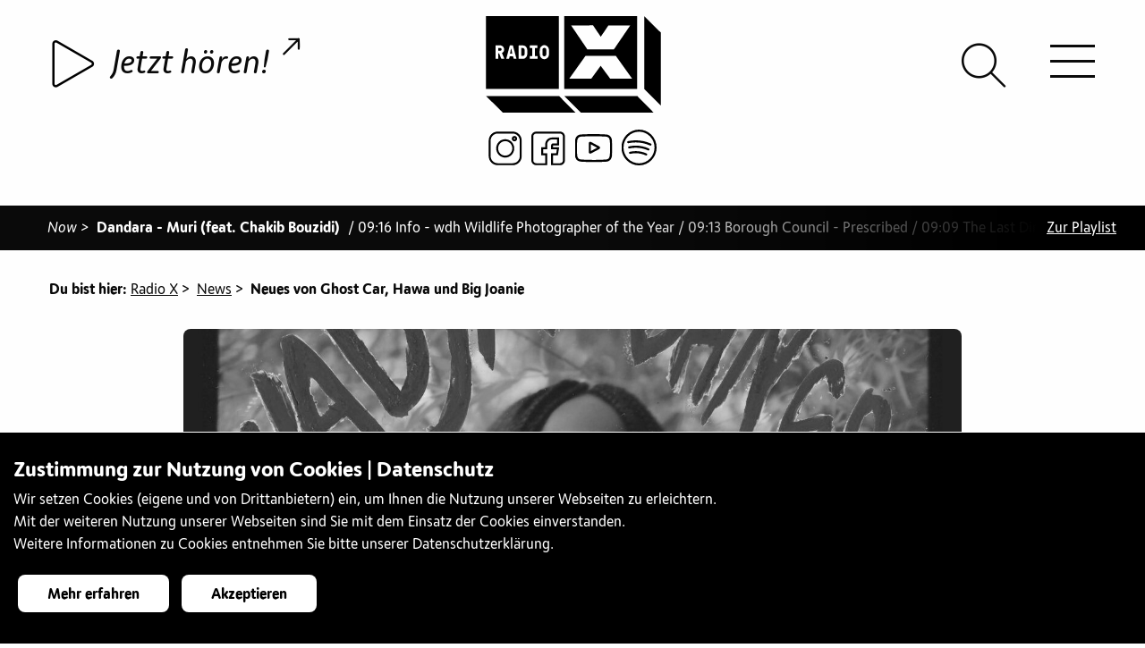

--- FILE ---
content_type: text/html;charset=UTF-8
request_url: https://radiox.ch/news-archiv/ghost-car-hawa-big-joanie.html
body_size: 19089
content:
<!doctype html>
<html class="no-js" lang="de"> 
 <head> 
  <title>Neues von Ghost Car, Hawa und Big Joanie</title> 
  <meta charset="utf-8"> 
  <meta http-equiv="x-ua-compatible" content="ie=edge"> 
  <meta name="viewport" content="width=device-width, initial-scale=1.0"> 
  <meta name="format-detection" content="telephone=no"> 
  <meta name="vuenavigation" content="true"> 
  <meta name="robots" content="index, follow"> 
  <meta property="og:site_name" content="Radio X"> 
  <meta property="og:title" content="Neues von Ghost Car, Hawa und Big Joanie"> 
  <meta name="twitter:title" content="Neues von Ghost Car, Hawa und Big Joanie"> 
  <meta property="og:type" content="article"> 
  <meta property="og:url" content="https://radiox.ch/news-archiv/ghost-car-hawa-big-joanie.html"> 
  <meta property="og:image" content="https://radiox.ch/.imaging/mte/radiox-theme/xlarge/dam/articles/22-november/Hadjabangoura_coverfinal-1280x1280.jpeg/jcr:content/Hadjabangoura_coverfinal-1280x1280.jpeg"> 
  <meta property="og:image:secure_url" content="https://radiox.ch/.imaging/mte/radiox-theme/xlarge/dam/articles/22-november/Hadjabangoura_coverfinal-1280x1280.jpeg/jcr:content/Hadjabangoura_coverfinal-1280x1280.jpeg"> 
  <meta name="twitter:card" content="summary_large_image"> 
  <meta name="twitter:image" content="https://radiox.ch/.imaging/mte/radiox-theme/xlarge/dam/articles/22-november/Hadjabangoura_coverfinal-1280x1280.jpeg/jcr:content/Hadjabangoura_coverfinal-1280x1280.jpeg"> 
  <meta name="description" content="Die Radio X Musikredaktion stellt dir wöchentlich ihre schönsten Neuentdeckungen genauer vor. Die Rubrik “Früsch” gibt es live&#xa0;jeden Donnerstag um 14 Uhr und in der Wiederholung am Sonntag um 16 Uhr.
"> 
  <meta property="og:description" content="Die Radio X Musikredaktion stellt dir wöchentlich ihre schönsten Neuentdeckungen genauer vor. Die Rubrik “Früsch” gibt es live&#xa0;jeden Donnerstag um 14 Uhr und in der Wiederholung am Sonntag um 16 Uhr.
"> 
  <meta name="twitter:description" content="Die Radio X Musikredaktion stellt dir wöchentlich ihre schönsten Neuentdeckungen genauer vor. Die Rubrik “Früsch” gibt es live&#xa0;jeden Donnerstag um 14 Uhr und in der Wiederholung am Sonntag um 16 Uhr.
"> 
  <meta name="keywords" content="Radio, Basel, jugendradio, sound, music"> 
  <meta name="application-name" content="Radio X"> 
  <meta name="apple-mobile-web-app-title" content="Radio X"> 
  <meta name="msapplication-square70x70logo" content="/.resources/radiox-theme/webresources/images/favicon/small.jpg"> 
  <meta name="msapplication-square150x150logo" content="/.resources/radiox-theme/webresources/images/favicon/medium.jpg"> 
  <meta name="msapplication-wide310x150logo" content="/.resources/radiox-theme/webresources/images/favicon/wide.jpg"> 
  <meta name="msapplication-square310x310logo" content="/.resources/radiox-theme/webresources/images/favicon/large.jpg"> 
  <meta name="msapplication-TileColor" content="#da532c"> 
  <meta name="msapplication-config" content="/.resources/radiox-theme/webresources/images/favicon/browserconfig.xml"> 
  <meta name="theme-color" content="#ffffff"> 
  <link rel="canonical" href="https://radiox.ch/news-archiv/ghost-car-hawa-big-joanie.html"> 
  <link rel="shortcut icon" href="/.resources/radiox-theme/webresources/images/favicon/favicon.ico"> 
  <link rel="icon" sizes="16x16" href="/.resources/radiox-theme/webresources/images/favicon/favicon-16x16.png"> 
  <link rel="icon" sizes="32x32" href="/.resources/radiox-theme/webresources/images/favicon/favicon-32x32.png"> 
  <link rel="icon" sizes="48x48" href="/.resources/radiox-theme/webresources/images/favicon/favicon-48x48.png"> 
  <link rel="icon" sizes="192x192" href="/.resources/radiox-theme/webresources/images/favicon/android-chrome-192x192.png"> 
  <link rel="icon" sizes="512x512" href="/.resources/radiox-theme/webresources/images/favicon/android-chrome-512x512.png"> 
  <link rel="apple-touch-icon image_src" href="/.resources/radiox-theme/webresources/images/favicon/apple-touch-icon.png"> 
  <link rel="apple-touch-icon" sizes="152x152" href="/.resources/radiox-theme/webresources/images/favicon/touch-icon-ipad.png"> 
  <link rel="apple-touch-icon" sizes="180x180" href="/.resources/radiox-theme/webresources/images/favicon/touch-icon-iphone-retina.png"> 
  <link rel="apple-touch-icon" sizes="167x167" href="/.resources/radiox-theme/webresources/images/favicon/touch-icon-ipad-retina.png"> 
  <link rel="mask-icon" color="white" href="/.resources/radiox-theme/webresources/images/favicon/safari-pinned-tab.svg"> 
  <link rel="manifest" href="/.resources/radiox-theme/webresources/images/favicon/site.webmanifest"> 
  <link rel="stylesheet" type="text/css" href="/.resources/radiox-theme/webresources/css/app~2025-12-30-15-00-32-000~cache.css" media="all"> <!-- Google Tag Manager --> 
  <script>(function(w,d,s,l,i){w[l]=w[l]||[];w[l].push({'gtm.start':
new Date().getTime(),event:'gtm.js'});var f=d.getElementsByTagName(s)[0],
j=d.createElement(s),dl=l!='dataLayer'?'&l='+l:'';j.async=true;j.src=
'https://www.googletagmanager.com/gtm.js?id='+i+dl;f.parentNode.insertBefore(j,f);
})(window,document,'script','dataLayer','GTM-KNVW3KD');</script> <!-- End Google Tag Manager --> 
 </head> 
 <body> 
  <div class="vue-container"> <!-- Google Tag Manager (noscript) --> 
   <noscript> <iframe src="https://www.googletagmanager.com/ns.html?id=GTM-KNVW3KD" height="0" width="0" style="display:none;visibility:hidden"></iframe> 
   </noscript> <!-- End Google Tag Manager (noscript) --> 
   <div class="page-wrapper transparent-full apply-effect" data-background=""> 
    <div id="header"> 
     <div id="logo"> <a href="/" class="radiox-logo"> 
       <svg xmlns="http://www.w3.org/2000/svg" viewbox="0 0 200 110.5"> <path d="M83.6 91.5H.1l19.2 19h83.1l-18.8-19zm89.5 0H89.5l19.2 19h83.1l-18.7-19zM16.3 36.6h-2c-.1 0-.2.1-.2.2v2.6c0 .1.1.2.2.2h2c.4 0 .8-.1 1.1-.4.4-.3.5-.7.5-1.1 0-.4-.2-.8-.5-1.1-.3-.3-.7-.4-1.1-.4zM43.5 37.1c-.3-.3-.7-.5-1.2-.5l-1.8-.2c-.1 0-.2.1-.2.2v8.8c0 .1.1.2.2.2h1.8c.5 0 .9-.2 1.2-.5.4-.3.5-.7.6-1.2.1-.9.2-1.8.2-2.8 0-.9-.1-1.9-.2-2.8-.1-.4-.3-.8-.6-1.2zM28.9 37.3c-.1 0-.1 0-.3.1l-1 5.3c0 .1 0 .2.2.2h2c.2 0 .2 0 .2-.2l-1-5.3c0-.1 0-.1-.1-.1zM68.3 36.9c-.3-.3-.8-.5-1.5-.5s-1.2.2-1.5.5c-.3.3-.5.8-.6 1.2-.1.5-.1 1-.1 1.5v3.2c0 .5.1 1 .1 1.5.1.5.3.9.6 1.2.3.3.9.5 1.5.5.7 0 1.2-.2 1.5-.5.3-.3.5-.8.6-1.2.1-.5.1-.9.1-1.5v-3.2c0-.5-.1-1-.1-1.5-.1-.5-.3-.9-.6-1.2z" /> <path d="M0 0v83.5h83.5V0H0zm20.8 48.7c0 .1-.2.2-.4.2H18c-.2 0-.3 0-.4-.1-.1-.1-.1-.2-.2-.3l-2.2-5.4c0-.1 0-.1-.1-.2s-.2-.1-.3-.1h-.6c-.1 0-.2.1-.2.2v5.5c0 .1 0 .2-.1.3-.1.1-.2.1-.3.1h-2.2c-.1 0-.2 0-.3-.1-.1-.1-.1-.2-.1-.3V34c0-.1.1-.2 0-.4.1-.1.2-.1.3-.1h4.8c.6 0 1.2.2 1.8.4.6.3 1.1.6 1.5 1 .4.4.7.9 1 1.5.3.6.4 1.2.4 1.8 0 .9-.1 1.6-.5 2.2-.3.6-.9 1.2-1.7 1.7-.1.1-.2.2-.2.3 0 .1 0 .2.1.4l2.3 5.5c.1.1.1.3 0 .4zm13.9.1c-.1.1-.2.1-.4.1h-2.2c-.2 0-.3-.1-.4-.3l-.7-2.3c0-.1-.1-.1-.1-.2s-.1-.1-.2-.1h-3.3c-.1 0-.3.1-.3.3l-.6 2.3c0 .2-.2.3-.4.3h-2.3c-.2 0-.3 0-.4-.1-.1-.1-.1-.2-.1-.3l3.9-14.6c0-.2.2-.3.4-.3h2.9c.2 0 .4.1.4.3l3.9 14.6c0 .1 0 .2-.1.3zM47.2 44c-.1.7-.3 1.4-.5 1.9s-.6 1-1 1.5-.9.8-1.5 1.1c-.6.3-1.2.4-1.9.4h-4.6c-.1 0-.2 0-.3-.1-.1-.1-.1-.2-.1-.3V34c0-.1 0-.2.1-.3.1-.1.2-.1.3-.1h4.6c.7 0 1.3.1 1.9.4.6.2 1.1.6 1.5 1 .4.4.7.9 1 1.5s.4 1.2.5 1.9c.1.9.2 1.8.2 2.8 0 .9-.1 1.9-.2 2.8zm11.9 4.4c0 .1 0 .2-.1.3-.1.1-.2.1-.3.1h-8.3c-.1 0-.2 0-.3-.1-.1-.1-.1-.2-.1-.3v-2.1c0-.1 0-.2.1-.3.1-.1.2-.1.3-.1h2.4c.1 0 .2-.1.2-.2v-9c0-.1-.1-.2-.2-.2h-2.2c-.1 0-.2 0-.3-.1-.1-.1-.1-.2-.1-.3V34c0-.1 0-.2.1-.3.1-.1.2-.1.3-.1h7.9c.1 0 .2 0 .3.1.1.1.1.2.1.3v2.1c0 .1 0 .2-.1.3-.1.1-.2.1-.3.1h-2.2c-.1 0-.2.1-.2.2v9c0 .1.1.2.2.2h2.4c.1 0 .2 0 .3.1s.1.2.1.3v2.1zm13-5.5c0 .5-.1 1-.1 1.5-.1.7-.2 1.3-.5 1.9-.3.6-.6 1.1-1.1 1.5-.5.4-1 .8-1.6 1.1-.6.3-1.3.4-2 .4s-1.4-.1-2-.4c-.6-.3-1.1-.6-1.6-1.1-.4-.4-.8-1-1.1-1.5-.3-.6-.4-1.2-.5-1.9 0-.5-.1-.9-.1-1.5v-3.2c0-.5.1-1 .1-1.5.1-.7.2-1.3.5-1.9.3-.6.6-1.1 1.1-1.5.5-.4 1-.8 1.6-1.1.6-.3 1.2-.4 2-.4s1.4.1 2 .4c.6.3 1.1.6 1.6 1.1.4.4.8 1 1.1 1.5.3.6.4 1.2.5 1.9 0 .5.1 1 .1 1.5v3.2zM89.5 0v83.5H173V0H89.5zm33 10.6l8.8 13.1 8.7-13h25L146.4 38h-30.5L97.4 10.7l25.1-.1zM142 71.5l-10.8-14.6-10.7 14.7H95.3l18.5-26h34.8l18.5 25.9H142zM200 18.9v83.6l-19-19.2V.1l19 18.8z" /> 
       </svg> </a> <a href="/" class="radiox-logo-x-only"> 
       <svg xmlns="http://www.w3.org/2000/svg" viewbox="0 0 200 169.5"> <path d="M199.966 169.33l-51.473-72.166H51.585l-51.62 72.313h70.177l29.897-40.87 29.897 40.65h70.03v.073zM5.93.182l69.81-.147 24.374 36.45L124.34.256h69.514l-51.4 76.07-85.052-.148L5.93.182z" /> 
       </svg> </a> <a href="/" class="radiox-logo-minimised"> 
       <svg xmlns="http://www.w3.org/2000/svg" viewbox="0 0 200 200"> <path fill-rule="evenodd" d="M200.02 199.972H.045V0h199.973v199.973zm-14.253-28.821l-44.276-62.076H58.13l-44.403 62.203h60.366l25.717-35.156 25.717 34.966h60.24zM18.795 25.652l60.05-.126L99.81 56.88l20.84-31.164h59.795l-44.213 65.433-73.161-.127-44.277-65.37z" clip-rule="evenodd" /> 
       </svg> </a> 
     </div> 
     <div class="top-bar"> 
      <div class="socialmedia-entries"> <a href="https://www.instagram.com/radiox_basel/?hl=de" target="_blank" title="Instagram"><img src="/dam/jcr:c7a3df61-a505-4ff5-af52-49b0d8c4127d/instagramm.svg" alt="Instagram"></a><a href="https://www.facebook.com/radioxbasel/" target="_blank" title="Facebook"><img src="/dam/jcr:059196a4-74a8-4d11-8e60-4328faa8f2c2/facebook.svg" alt="Facebook"></a><a href="https://www.youtube.com/channel/UCe3LotUNh9qcp57zaSR4yoQ" target="_blank" title="Youtube"><img src="/dam/jcr:ad1b9adb-da56-48d2-8970-c43e07aa65e6/youtube.svg" alt="Youtube"></a><a href="https://open.spotify.com/user/jwjx3rfdmk574qlbbxsc8lu6n?si=uYok41UtT_KaciBYwHWL_Q¨" target="_blank" title="Spotify"><img src="/dam/jcr:b3b6c98b-f61c-4b83-a4dd-0049a75e2de7/spotify.svg" alt="Spotify"></a> 
      </div> 
      <div id="header-play" v-bind:class="[ streamAvailable ? 'video-available': 'video-unavailable']" data-streamurl="/stream.html"> 
       <div class="player-container"> <howler-player inline-template ref="mainPlayer" v-cloak> 
         <div id="howl-player" class="opacity-visible"> 
          <div v-if="isLoaded" class="player-toggle-button"> <play-button :live="true" :containerdiv="false" :control-current="true"></play-button> 
          </div> 
          <div v-else class="text-center"> 
           <div class="lds-ellipsis"> 
            <div></div> 
            <div></div> 
            <div></div> 
            <div></div> 
           </div> 
          </div> 
          <div class="player-song-title " v-bind:class="{videoavailable: videostreamActive, playing: isPlaying}" @click="openModal(false)"> <span class="song-title" v-bind:title="storeTitle">{{ storeTitle }} <span v-bind:class="[ classLine ]"> - </span> {{ storeArtist }} </span> <span class="icon-external-link"></span> 
           <div class="livecam-active" v-bind:class="{playing: isPlaying}">
             live-cam aktiv 
           </div> 
          </div> 
         </div> 
        </howler-player> 
       </div> 
      </div> 
      <div id="hamburger-icon"> <span class="line line-1 bar bar1"></span> <span class="line line-2 bar bar2"></span> <span class="line line-3 bar bar3"></span> 
      </div> 
      <div id="header-search"> <a href="/suche.html"><span class="icon-search"></span></a> 
      </div> 
     </div> 
     <nav id="navigation" class="nav-vue mobile opacity hidden invisible-scrollbar"> 
      <ul class="main-navigation level-1"> 
       <li class="open active "> <a href="/news-archiv.html" class="open active "> News <span> </span> </a> </li> 
       <li class="has-dropdown"> <span class="nav-image hidden"><img src="/.imaging/mte/radiox-theme/small/dam/menuebilder/12185033_1027847440620471_3571200324069954546_o.jpg/jcr:content/12185033_1027847440620471_3571200324069954546_o.jpg" alt=""></span> <a href="/hoeren.html" class="has-dropdown"> Hören <span class="arrow-nav"> </span> </a> 
        <ul class="sub-navigation has-dropdown level-2"> 
         <li> <span class="nav-image hidden"><img src="/.imaging/mte/radiox-theme/small/dam/diverses-x/DSC_6924.JPG/jcr:content/DSC_6924.JPG" alt=""></span> <a href="/hoeren/Programmübersicht.html" class=""> Programmübersicht <span> </span> </a> </li> 
         <li> <span class="nav-image hidden"><img src="/.imaging/mte/radiox-theme/small/dam/menuebilder/DSC_5222.jpg/jcr:content/DSC_5222.jpg" alt=""></span> <a href="/hoeren/radio-x-empfangen.html" class=""> Radio X empfangen <span> </span> </a> <span class="nav-text hidden">&lt;p&gt;Radio X empfangen&lt;/p&gt;<br></span> </li> 
         <li> <span class="nav-image hidden"><img src="/.imaging/mte/radiox-theme/small/dam/menuebilder/oslo-night-besuch-uns.jpg/jcr:content/oslo%20night%20besuch%20uns.jpg" alt=""></span> <a href="/hoeren/Playlist-of-the-month.html" class=""> Playlist of the month <span> </span> </a> <span class="nav-text hidden">&lt;p&gt;Radio X empfangen&lt;/p&gt;<br></span> </li> 
         <li class="has-dropdown"> <span class="nav-image hidden"><img src="/.imaging/mte/radiox-theme/small/dam/menuebilder/IMG_3646.jpg/jcr:content/IMG_3646.jpg" alt=""></span> <a href="/hoeren/tagesredaktionelle-beitraege.html" class="has-dropdown"> Tagesredaktionelle Beiträge <span class="arrow-nav"> </span> </a> 
          <ul class="sub-navigation has-dropdown level-3"> 
           <li> <span class="nav-image hidden"><img src="/.imaging/mte/radiox-theme/small/dam/menuebilder/170928kunsthalle_-24.jpg/jcr:content/170928kunsthalle_-24.jpg" alt=""></span> <a href="/hoeren/tagesredaktionelle-beitraege/Info.html" class=""> Info <span> </span> </a> <span class="nav-text hidden">&lt;p&gt;Info&lt;/p&gt;<br></span> </li> 
           <li> <span class="nav-image hidden"><img src="/.imaging/mte/radiox-theme/small/dam/menuebilder/IMG_4908.jpg/jcr:content/IMG_4908.jpg" alt=""></span> <a href="/hoeren/tagesredaktionelle-beitraege/Agenda.html" class=""> Agenda <span> </span> </a> <span class="nav-text hidden">&lt;p&gt;Agenda&lt;/p&gt;<br></span> </li> 
           <li> <span class="nav-image hidden"><img src="/.imaging/mte/radiox-theme/small/dam/menuebilder/IMG_6044.jpg/jcr:content/IMG_6044.jpg" alt=""></span> <a href="/hoeren/tagesredaktionelle-beitraege/politspecial.html" class=""> Politspecial <span> </span> </a> <span class="nav-text hidden">&lt;p&gt;Politspecial&lt;/p&gt;<br></span> </li> 
          </ul> <span class="nav-text hidden">&lt;p&gt;Tagesredaktionelle Beitr&amp;auml;ge&lt;/p&gt;<br></span> </li> 
         <li class="has-dropdown"> <span class="nav-image hidden"><img src="/.imaging/mte/radiox-theme/small/dam/menuebilder/IMG_0746.jpg/jcr:content/IMG_0746.jpg" alt=""></span> <a href="/hoeren/unterhaltung.html" class="has-dropdown"> Unterhaltung <span class="arrow-nav"> </span> </a> 
          <ul class="sub-navigation has-dropdown level-3"> 
           <li> <span class="nav-image hidden"><img src="/.imaging/mte/radiox-theme/small/dam/specials/unterhaltung/specials-xplorer-sw.gif/jcr:content/specials-xplorer.png" alt=""></span> <a href="/hoeren/unterhaltung/xplorer.html" class=""> Xplorer <span> </span> </a> </li> 
           <li> <span class="nav-image hidden"><img src="/.imaging/mte/radiox-theme/small/dam/specials/unterhaltung/specials-xcout.gif/jcr:content/specials-xcout.gif" alt=""></span> <a href="/hoeren/unterhaltung/xcout.html" class=""> Xcout <span> </span> </a> </li> 
           <li> <span class="nav-image hidden"><img src="/.imaging/mte/radiox-theme/small/dam/specials/unterhaltung/specials-SafetyFirst.gif/jcr:content/specials-SafetyFirst.gif" alt=""></span> <a href="/hoeren/unterhaltung/Safety-First.html" class=""> Safety First <span> </span> </a> </li> 
           <li> <span class="nav-image hidden"><img src="/.imaging/mte/radiox-theme/small/dam/specials/unterhaltung/specials-radiox-headphone.gif/jcr:content/specials-radiox-headphone-gruen.png" alt=""></span> <a href="/hoeren/unterhaltung/echt-jetzt.html" class=""> Echt Jetzt? <span> </span> </a> </li> 
           <li> <span class="nav-image hidden"><img src="/.imaging/mte/radiox-theme/small/dam/specials/unterhaltung/weblogos-specials-OkiDoki.gif/jcr:content/weblogos-specials-OkiDoki.gif" alt=""></span> <a href="/hoeren/unterhaltung/okidoki.html" class=""> Oki Doki <span> </span> </a> </li> 
          </ul> <span class="nav-text hidden">&lt;p&gt;Unterhaltung&lt;/p&gt;<br></span> </li> 
         <li class="has-dropdown"> <span class="nav-image hidden"><img src="/.imaging/mte/radiox-theme/small/dam/menuebilder/DSC_0037.jpg/jcr:content/DSC_0037.jpg" alt=""></span> <a href="/hoeren/sprachen.html" class="has-dropdown"> Sprachen <span class="arrow-nav"> </span> </a> 
          <ul class="sub-navigation has-dropdown level-3"> 
           <li> <span class="nav-image hidden"><img src="/.imaging/mte/radiox-theme/small/dam/specials/sprachen/special-arabx.gif/jcr:content/special-arabx.png" alt=""></span> <a href="/hoeren/sprachen/arabx.html" class=""> ArabX <span> </span> </a> </li> 
           <li class="has-dropdown"> <span class="nav-image hidden"><img src="/.imaging/mte/radiox-theme/small/dam/specials/sprachen/special-beleza.gif/jcr:content/special-beleza.png" alt=""></span> <a href="/hoeren/sprachen/beleza.html" class="has-dropdown"> Beleza <span class="arrow-nav"> </span> </a> 
            <ul class="sub-navigation has-dropdown level-4"> 
             <li> <a href="/hoeren/sprachen/beleza/leitura.html" class=""> pausa para leitura <span> </span> </a> </li> 
            </ul> </li> 
           <li> <span class="nav-image hidden"><img src="/.imaging/mte/radiox-theme/small/dam/specials/sprachen/special-djoliba.gif/jcr:content/special-djoliba.png" alt=""></span> <a href="/hoeren/sprachen/djoliba.html" class=""> Djoliba <span> </span> </a> </li> 
           <li> <span class="nav-image hidden"><img src="/.imaging/mte/radiox-theme/small/dam/specials/sprachen/weblogos-specials-borschfm.gif/jcr:content/weblogos-specials-borschfm.gif" alt=""></span> <a href="/hoeren/sprachen/Borsch-FM.html" class=""> Borsch FM <span> </span> </a> </li> 
           <li> <span class="nav-image hidden"><img src="/.imaging/mte/radiox-theme/small/dam/specials/sprachen/special-elpapagayo-radiox.gif/jcr:content/special-elpapagayo-radiox.png" alt=""></span> <a href="/hoeren/sprachen/el-papagayo.html" class=""> El Papagayo <span> </span> </a> </li> 
           <li> <span class="nav-image hidden"><img src="/.imaging/mte/radiox-theme/small/dam/specials/sprachen/special-farsi-radio-x.gif/jcr:content/special-farsi-radio-x.png" alt=""></span> <a href="/hoeren/sprachen/farsi-x.html" class=""> Farsi-X <span> </span> </a> </li> 
           <li> <span class="nav-image hidden"><img src="/.imaging/mte/radiox-theme/small/dam/specials/sprachen/special-italiax-radiox.gif/jcr:content/special-italiax-radiox.png" alt=""></span> <a href="/hoeren/sprachen/italia-x.html" class=""> Italia X <span> </span> </a> </li> 
           <li> <span class="nav-image hidden"><img src="/.imaging/mte/radiox-theme/small/dam/specials/sprachen/special-theentlishshow-radiox.gif/jcr:content/special-theentlishshow-radiox.png" alt=""></span> <a href="/hoeren/sprachen/the-english-show.html" class=""> The English Show <span> </span> </a> </li> 
           <li> <span class="nav-image hidden"><img src="/.imaging/mte/radiox-theme/small/dam/specials/sprachen/special-xtanbul-radiox.gif/jcr:content/special-xtanbul-radiox.png" alt=""></span> <a href="/hoeren/sprachen/xtanbul.html" class=""> Xtanbul <span> </span> </a> </li> 
          </ul> <span class="nav-text hidden">&lt;p&gt;Sprachen&lt;/p&gt;<br></span> </li> 
         <li class="has-dropdown"> <span class="nav-image hidden"><img src="/.imaging/mte/radiox-theme/small/dam/diverses-x/jkf2017-radio-x.jpg/jcr:content/jkf2017-radio-x.jpg" alt=""></span> <a href="/hoeren/musik.html" class="has-dropdown"> Musik <span class="arrow-nav"> </span> </a> 
          <ul class="sub-navigation has-dropdown level-3"> 
           <li> <span class="nav-image hidden"><img src="/.imaging/mte/radiox-theme/small/dam/menuebilder/IMG_5620-1.jpg/jcr:content/IMG_5620-1.jpg" alt=""></span> <a href="/hoeren/musik/album-der-woche.html" class=""> Album der Woche <span> </span> </a> </li> 
           <li> <span class="nav-image hidden"><img src="/.imaging/mte/radiox-theme/small/dam/menuebilder/181127rxstudio_-3.jpg/jcr:content/181127rxstudio_-3.jpg" alt=""></span> <a href="/hoeren/musik/fruesch.html" class=""> Früsch <span> </span> </a> </li> 
           <li> <span class="nav-image hidden"><img src="/.imaging/mte/radiox-theme/small/dam/specials/musik/specials-bsounds-radiox.gif/jcr:content/specials-bsounds.png" alt=""></span> <a href="/hoeren/musik/bsounds.html" class=""> BSounds <span> </span> </a> </li> 
           <li> <span class="nav-image hidden"><img src="/.imaging/mte/radiox-theme/small/dam/specials/musik/specials-density-radiox.gif/jcr:content/specials-density.png" alt=""></span> <a href="/hoeren/musik/density.html" class=""> Density <span> </span> </a> </li> 
           <li> <span class="nav-image hidden"><img src="/.imaging/mte/radiox-theme/small/dam/specials/musik/special-electrobeats.gif/jcr:content/special-electrobeats.png" alt=""></span> <a href="/hoeren/musik/electro-beats.html" class=""> ElelectroBeats <span> </span> </a> <span class="nav-text hidden">&lt;p&gt;Neben DJ-Sets und Interviews mit unseren DJ G&amp;auml;sten informiert euch ElectroBeats &amp;uuml;ber das aktuelle Partygeschehen in und um Basel. Mit der Rubrik &amp;laquo;Last Minute Party Tipps&amp;raquo; bekommt ihr beispielsweise in der letzten Minute noch eine kleine aber feine Auswahl an Events der aktuellen&lt;br /&gt;<br>Partynacht. Neben Musik und Informationen gibt es bei ElectroBeats auch immer wieder Verlosungen von Tickets, CDs und vielem weiterem.&lt;/p&gt;<br></span> </li> 
           <li> <span class="nav-image hidden"><img src="/.imaging/mte/radiox-theme/small/dam/specials/musik/specials-everxgreen-radiox.gif/jcr:content/specials-everxgreen.png" alt=""></span> <a href="/hoeren/musik/everxgreen.html" class=""> EverXGreen <span> </span> </a> </li> 
           <li> <span class="nav-image hidden"><img src="/.imaging/mte/radiox-theme/small/dam/specials/musik/Soul-Sketches/special-soulsketches.gif/jcr:content/special-soulsketches.gif" alt=""></span> <a href="/hoeren/musik/Soul-Sketches.html" class=""> Soul Sketches <span> </span> </a> </li> 
           <li> <span class="nav-image hidden"><img src="/.imaging/mte/radiox-theme/small/dam/specials/musik/specials-jamrock-radiox.gif/jcr:content/specials-jamrock.png" alt=""></span> <a href="/hoeren/musik/jamrock.html" class=""> Jamrock <span> </span> </a> </li> 
           <li> <span class="nav-image hidden"><img src="/.imaging/mte/radiox-theme/small/dam/specials/musik/weblogo-jazzX.gif/jcr:content/weblogo-jazzX.png" alt=""></span> <a href="/hoeren/musik/jazz_X.html" class=""> Jazz_X <span> </span> </a> <span class="nav-text hidden">&lt;p&gt;Jazz_X - die neue Sendung auf Radio X, ab 17. M&amp;auml;rz 2019, jeden Sonntag von 21 Uhr bis 22 Uhr. Unser Motto: Frei von Grenzen, offen f&amp;uuml;r Neues! Mit Interviewg&amp;auml;sten, Konzerttipps, Sessions wollen wir der lokalen Szene eine Plattform bieten. Aber wir schauen auch &amp;uuml;ber den Tellerrand hinaus - sowohl was den Genre betrifft, wie auch geografisch.&amp;nbsp;&lt;/p&gt;<br></span> </li> 
           <li> <span class="nav-image hidden"><img src="/.imaging/mte/radiox-theme/small/dam/ToW.jpg/jcr:content/ToW.jpg" alt=""></span> <a href="/hoeren/musik/Trax-on-Wax.html" class=""> Trax on Wax <span> </span> </a> </li> 
           <li> <span class="nav-image hidden"><img src="/.imaging/mte/radiox-theme/small/dam/specials/musik/specials-mainstream-radiox.gif/jcr:content/specials-mainstream.png" alt=""></span> <a href="/hoeren/musik/mainstream.html" class=""> Mainstream <span> </span> </a> </li> 
           <li> <span class="nav-image hidden"><img src="/.imaging/mte/radiox-theme/small/dam/specials/musik/weblogos-specials-Magnolia-Mixtapes-Kopie.jpg/jcr:content/weblogos-specials-Magnolia-Mixtapes%20Kopie.jpg" alt=""></span> <a href="/hoeren/musik/Magnolia-Mixtapes.html" class=""> Magnolia Mixtapes <span> </span> </a> </li> 
           <li class="has-dropdown"> <span class="nav-image hidden"><img src="/.imaging/mte/radiox-theme/small/dam/specials/musik/specials-metalx-radiox.gif/jcr:content/specials-metalx.png" alt=""></span> <a href="/hoeren/musik/metal-x.html" class="has-dropdown"> Metal X <span class="arrow-nav"> </span> </a> 
            <ul class="sub-navigation has-dropdown level-4"> 
             <li> <a href="/hoeren/musik/metal-x/article-detail.html" class=""> article-detail <span> </span> <span class="navigation-icon"><img src="/dam/jcr:431aa8ad-942c-406b-ab30-7f088cdcda1e/specials-metalx.png" alt=""></span> </a> </li> 
             <li> <a href="/hoeren/musik/metal-x/metalx-playlist-archive.html" class=""> Playlist Archiv <span> </span> </a> </li> 
            </ul> </li> 
           <li> <span class="nav-image hidden"><img src="/.imaging/mte/radiox-theme/small/dam/specials/musik/specials-release-radiox.gif/jcr:content/specials-release.png" alt=""></span> <a href="/hoeren/musik/release.html" class=""> Release <span> </span> </a> </li> 
           <li> <span class="nav-image hidden"><img src="/.imaging/mte/radiox-theme/small/dam/specials/unterhaltung/specials-radiox-headphone.gif/jcr:content/specials-radiox-headphone-gruen.png" alt=""></span> <a href="/hoeren/musik/x-lounge.html" class=""> X Lounge <span> </span> </a> </li> 
           <li> <span class="nav-image hidden"><img src="/.imaging/mte/radiox-theme/small/dam/specials/musik/specials-xplicit-radiox.gif/jcr:content/specials-xplicit.png" alt=""></span> <a href="/hoeren/musik/xplicit.html" class=""> Xplicit Content <span> </span> </a> </li> 
           <li> <span class="nav-image hidden"><img src="/.imaging/mte/radiox-theme/small/dam/specials/musik/specials-xroads-radiox.gif/jcr:content/specials-xroads.png" alt=""></span> <a href="/hoeren/musik/x-roads.html" class=""> X-Roads <span> </span> </a> </li> 
          </ul> <span class="nav-text hidden">&lt;p&gt;Musik&lt;/p&gt;<br></span> </li> 
         <li class="has-dropdown"> <span class="nav-image hidden"><img src="/.imaging/mte/radiox-theme/small/dam/diverses-x/IMG_0851.jpg/jcr:content/IMG_0851.jpg" alt=""></span> <a href="/hoeren/themen.html" class="has-dropdown"> Themen <span class="arrow-nav"> </span> </a> 
          <ul class="sub-navigation has-dropdown level-3"> 
           <li> <span class="nav-image hidden"><img src="/.imaging/mte/radiox-theme/small/dam/articles/21-october/Plakat-Aktionstage-2021.jpg/jcr:content/Plakat%20Aktionstage%202021.jpg" alt=""></span> <a href="/hoeren/themen/aktionstage-psychische-gesundheit.html" class=""> Aktionstage Psychische Gesundheit <span> </span> </a> </li> 
           <li> <a href="/hoeren/themen/Architekturwoche-Basel-2022.html" class=""> Architekturwoche Basel 2022 <span> </span> </a> </li> 
           <li> <span class="nav-image hidden"><img src="/.imaging/mte/radiox-theme/small/dam/themen/X_art/X_art-Hidden-RadioX.jpg/jcr:content/x_art-hidden-radio-x.jpg" alt=""></span> <a href="/hoeren/themen/art-lab-on-air.html" class=""> Art Lab On Air <span> </span> </a> </li> 
           <li> <span class="nav-image hidden"><img src="/.imaging/mte/radiox-theme/small/dam/articles/22-juni/neon-logo.jpg/jcr:content/neon%20logo.jpg" alt=""></span> <a href="/hoeren/themen/civic-radio.html" class=""> CIVIC Radio <span> </span> </a> </li> 
           <li> <a href="/hoeren/themen/audioguide-religionen-bs.html" class=""> Audioguide zum Thema Religionen in Basel <span> </span> </a> </li> 
           <li> <span class="nav-image hidden"><img src="/.imaging/mte/radiox-theme/small/dam/themen/Basler-Eule/IMG_2042.JPG/jcr:content/IMG_2042.JPG" alt=""></span> <a href="/hoeren/themen/basler-eule.html" class=""> Basler Eule <span> </span> </a> </li> 
           <li> <a href="/hoeren/themen/Polyfon_2022.html" class=""> Polyfon Festival Basel <span> </span> </a> </li> 
           <li class="has-dropdown"> <span class="nav-image hidden"><img src="/.imaging/mte/radiox-theme/small/dam/themen/buch-basel/BuchBasel_2016-Sa_00_VoHa_Stimmung_DSC7553_Web-cBen_Koechlin.jpg/jcr:content/BuchBasel_2016-Sa_00_VoHa_Stimmung_DSC7553_Web-cBen_Koechlin.jpg" alt=""></span> <a href="/hoeren/themen/BuchBasel.html" class="has-dropdown"> BuchBasel <span class="arrow-nav"> </span> </a> 
            <ul class="sub-navigation has-dropdown level-4"> 
             <li> <a href="/hoeren/themen/BuchBasel/BuchBasel-2017.html" class=""> BuchBasel-2018 <span> </span> </a> </li> 
             <li> <a href="/hoeren/themen/BuchBasel/BuchBasel-2016.html" class=""> BuchBasel 2016<br> <span> </span> </a> </li> 
             <li> <a href="/hoeren/themen/BuchBasel/BuchBasel-2018.html" class=""> BuchBasel-2018 <span> </span> </a> </li> 
             <li> <a href="/hoeren/themen/BuchBasel/BuchBasel-2019.html" class=""> BuchBasel-2018 <span> </span> </a> </li> 
             <li> <a href="/hoeren/themen/BuchBasel/BuchBasel-2020.html" class=""> Schweizer Buchpreis 2020 <span> </span> </a> </li> 
             <li> <a href="/hoeren/themen/BuchBasel/BuchBasel-2021.html" class=""> BuchBasel 2021 <span> </span> </a> </li> 
             <li> <a href="/hoeren/themen/BuchBasel/BuchBasel-2022.html" class=""> BuchBasel 2022 <span> </span> </a> </li> 
             <li> <a href="/hoeren/themen/BuchBasel/BuchBasel-2023.html" class=""> BuchBasel 2022 <span> </span> </a> </li> 
             <li> <a href="/hoeren/themen/BuchBasel/BuchBasel-2024.html" class=""> BuchBasel 2024 <span> </span> </a> </li> 
             <li> <a href="/hoeren/themen/BuchBasel/BuchBasel-2025.html" class=""> BuchBasel 2024 <span> </span> </a> </li> 
            </ul> </li> 
           <li> <span class="nav-image hidden"><img src="/.imaging/mte/radiox-theme/small/dam/articles/21-mai/Logo-für-Beiträge.png/jcr:content/Logo%20f%C3%BCr%20Beitr%C3%A4ge.png" alt=""></span> <a href="/hoeren/themen/Bunt--Basel-divers.html" class=""> Bunt! Basel divers <span> </span> </a> </li> 
           <li> <span class="nav-image hidden"><img src="/.imaging/mte/radiox-theme/small/dam/themen/Stimmen-im-Quartier/5e179a074825c66b4560a986c8207cf1.png/jcr:content/5e179a074825c66b4560a986c8207cf1.png" alt=""></span> <a href="/hoeren/themen/Stimmen-im-Quartier.html" class=""> Stimmen im Quartier <span> </span> </a> </li> 
           <li> <span class="nav-image hidden"><img src="/.imaging/mte/radiox-theme/small/dam/specials/unterhaltung/specials-radiox-headphone.gif/jcr:content/specials-radiox-headphone-gruen.png" alt=""></span> <a href="/hoeren/themen/citoyen-x.html" class=""> Citoyen X <span> </span> </a> </li> 
           <li class="has-dropdown"> <span class="nav-image hidden"><img src="/.imaging/mte/radiox-theme/small/dam/themen/Culturescapes/culturscpase-neu-©Athina-Tsangari_preview.jpeg/jcr:content/culturscpase-neu-%C2%A9Athina-Tsangari_preview.jpeg" alt=""></span> <a href="/hoeren/themen/culturescapes.html" class="has-dropdown"> Culturescapes <span class="arrow-nav"> </span> </a> 
            <ul class="sub-navigation has-dropdown level-4"> 
             <li> <span class="nav-image hidden"><img src="/.imaging/mte/radiox-theme/small/dam/themen/Culturescapes/culturscpase-neu-©Athina-Tsangari_preview.jpeg/jcr:content/culturscpase-neu-%C2%A9Athina-Tsangari_preview.jpeg" alt=""></span> <a href="/hoeren/themen/culturescapes/culturescapes-griechenland-2017.html" class=""> Culturescapes Griechenland 2017 <span> </span> </a> </li> 
             <li> <span class="nav-image hidden"><img src="/.imaging/mte/radiox-theme/small/dam/themen/Culturescapes/IMG_9538.JPG/jcr:content/IMG_9538.JPG" alt=""></span> <a href="/hoeren/themen/culturescapes/culturescapes-polen.html" class=""> Culturescapes Polen 2019 <span> </span> </a> </li> 
            </ul> </li> 
           <li> <a href="/hoeren/themen/Coronavirus.html" class=""> Beiträge betreffend Coronavirus <span> </span> </a> </li> 
           <li> <span class="nav-image hidden"><img src="/.imaging/mte/radiox-theme/small/dam/articles/21-februar/Logo-quadrat.png/jcr:content/Logo%20quadrat.png" alt=""></span> <a href="/hoeren/themen/50-Jahre-Frauenstimmrecht.html" class=""> 50 Jahre Frauenstimmrecht <span> </span> </a> </li> 
           <li> <span class="nav-image hidden"><img src="/.imaging/mte/radiox-theme/small/dam/specials/unterhaltung/IMG_1822.JPG/jcr:content/IMG_1822.JPG" alt=""></span> <a href="/hoeren/themen/gesundheitsspots.html" class=""> Gesundheitsspots <span> </span> </a> </li> 
           <li class="has-dropdown"> <a href="/hoeren/themen/generationenthematik.html" class="has-dropdown"> Generationen <span class="arrow-nav"> </span> </a> 
            <ul class="sub-navigation has-dropdown level-4"> 
             <li> <span class="nav-image hidden"><img src="/.imaging/mte/radiox-theme/small/dam/themen/generationen-mix/GenMiX.jpg/jcr:content/GenMiX.jpg" alt=""></span> <a href="/hoeren/themen/generationenthematik/generationen-mix.html" class=""> GenerationenMiX <span> </span> </a> </li> 
             <li> <span class="nav-image hidden"><img src="/.imaging/mte/radiox-theme/small/dam/themen/generationenradio/IMG_0106.JPG/jcr:content/IMG_0106.JPG" alt=""></span> <a href="/hoeren/themen/generationenthematik/generationenradio.html" class=""> Generationenradio <span> </span> </a> </li> 
            </ul> </li> 
           <li> <a href="/hoeren/themen/ggg-stadtbibliothek-basel.html" class=""> GGG Stadtbibliothek Basel <span> </span> </a> </li> 
           <li> <span class="nav-image hidden"><img src="/.imaging/mte/radiox-theme/small/dam/BR25_DIA_1920×1080px.jpg/jcr:content/BR25_DIA_1920%C3%971080px.jpg" alt=""></span> <a href="/hoeren/themen/Bildrausch-Filmfest.html" class=""> Hello Neighbour! Kurzgeschichten-Serie über Nachbarschaften <span> </span> </a> </li> 
           <li> <span class="nav-image hidden"><img src="/.imaging/mte/radiox-theme/small/dam/menuebilder/170828_-2.jpg/jcr:content/170828_-2.jpg" alt=""></span> <a href="/hoeren/themen/hgk-porträts.html" class=""> HGK FHNW Porträts <span> </span> </a> </li> 
           <li> <span class="nav-image hidden"><img src="/.imaging/mte/radiox-theme/small/dam/menuebilder/170828_-2.jpg/jcr:content/170828_-2.jpg" alt=""></span> <a href="/hoeren/themen/Dezemberserie-über-Unvollkommenheit.html" class=""> Dezemberserie über Unvollkommenheit <span> </span> </a> </li> 
           <li> <span class="nav-image hidden"><img src="/.imaging/mte/radiox-theme/small/dam/IMG_1934.JPG/jcr:content/IMG_1934.JPG" alt=""></span> <a href="/hoeren/themen/Serie-über-Nacht---träumen-oder-wachen.html" class=""> Nacht-Serie <span> </span> </a> </li> 
           <li> <span class="nav-image hidden"><img src="/.imaging/mte/radiox-theme/small/dam/articles/24-mai/existenzmin008.jpg/jcr:content/existenzmin008.jpg" alt=""></span> <a href="/hoeren/themen/genug-fuer-x-istenz.html" class=""> Genug-fuer-xistenz <span> </span> </a> </li> 
           <li class="has-dropdown"> <a href="/hoeren/themen/Jugendkulturfestival-(JKF).html" class="has-dropdown"> Jugendkulturfestival Basel (JKF) <span class="arrow-nav"> </span> </a> 
            <ul class="sub-navigation has-dropdown level-4"> 
             <li> <span class="nav-image hidden"><img src="/.imaging/mte/radiox-theme/small/dam/themen/JKF/JKF2019/Bilder/DSC_6562.jpg/jcr:content/DSC_6562.jpg" alt=""></span> <a href="/hoeren/themen/Jugendkulturfestival-(JKF)/jkf2019.html" class=""> Festivalausgabe 2019 <span> </span> </a> </li> 
             <li> <a href="/hoeren/themen/Jugendkulturfestival-(JKF)/jkf2021.html" class=""> Festivalausgabe 2021 <span> </span> </a> </li> 
            </ul> </li> 
           <li> <span class="nav-image hidden"><img src="/.imaging/mte/radiox-theme/small/dam/themen/kinderredaktion-rx-2019.jpg/jcr:content/kinderredaktion-rx-2019.jpg" alt=""></span> <a href="/hoeren/themen/kinderredaktion.html" class=""> X-Kids <span> </span> </a> </li> 
           <li class="has-dropdown"> <span class="nav-image hidden"><img src="/.imaging/mte/radiox-theme/small/dam/themen/kunsthalle-basel/EZ5I5633-1470x980.jpg/jcr:content/EZ5I5633-1470x980.jpg" alt=""></span> <a href="/hoeren/themen/kunsthalle-basel.html" class="has-dropdown"> Kunsthalle Basel <span class="arrow-nav"> </span> </a> 
            <ul class="sub-navigation has-dropdown level-4"> 
             <li> <a href="/hoeren/themen/kunsthalle-basel/playlist.html" class=""> Playlist <span> </span> </a> </li> 
             <li> <a href="/hoeren/themen/kunsthalle-basel/lautstark.html" class=""> Lautstark <span> </span> </a> </li> 
            </ul> </li> 
           <li> <span class="nav-image hidden"><img src="/.imaging/mte/radiox-theme/small/dam/medienpartner/20190130_BamS_Seimert-1.jpg/jcr:content/20190130_BamS_Seimert-1.jpg" alt=""></span> <a href="/hoeren/themen/kunstmuseum.html" class=""> Kunstmuseum Basel <span> </span> </a> </li> 
           <li> <span class="nav-image hidden"><img src="/.imaging/mte/radiox-theme/small/dam/articles/20-april/Aktuelles-Buchcover.jpg/jcr:content/Aktuelles%20Buchcover.jpg" alt=""></span> <a href="/hoeren/themen/Lesestafette--Die-Ballade-von-der-Typhoid-Mary-0.html" class=""> Lesestafette "Die Ballade von der Typhoid Mary" <span> </span> </a> </li> 
           <li> <a href="/hoeren/themen/Lyrik-Serie.html" class=""> Architekturwoche Basel 2022 <span> </span> </a> </li> 
           <li> <a href="/hoeren/themen/marktplatz55.html" class=""> Marktplatz 55+ <span> </span> </a> </li> 
           <li> <span class="nav-image hidden"><img src="/.imaging/mte/radiox-theme/small/dam/specials/unterhaltung/IMG_1822.JPG/jcr:content/IMG_1822.JPG" alt=""></span> <a href="/hoeren/themen/mehrsprachige-infofenster.html" class=""> Mehrsprachige Infofenster <span> </span> </a> </li> 
           <li> <a href="/hoeren/themen/Oslo-Night-2019.html" class=""> Eine Nacht der Kultur <span> </span> </a> </li> 
           <li> <span class="nav-image hidden"><img src="/.imaging/mte/radiox-theme/small/dam/articles/21-august/Bild-für-Page1.jpg/jcr:content/Bild%20f%C3%BCr%20Page1.jpg" alt=""></span> <a href="/hoeren/themen/pornos-auf-jugendhandys.html" class=""> Pornos auf Jugendhandys <span> </span> </a> </li> 
           <li> <span class="nav-image hidden"><img src="/.imaging/mte/radiox-theme/small/dam/specials/unterhaltung/specials-radiox-headphone.gif/jcr:content/specials-radiox-headphone-gruen.png" alt=""></span> <a href="/hoeren/themen/radio-loco-motivo-beider-basel.html" class=""> Radio loco-motivo beider Basel <span> </span> </a> </li> 
           <li class="has-dropdown"> <span class="nav-image hidden"><img src="/.imaging/mte/radiox-theme/small/dam/themen/Radiotag/Radiotag-2019.jpg/jcr:content/Radiotag%202019.jpg" alt=""></span> <a href="/hoeren/themen/Woche-der-Berufsbildung.html" class="has-dropdown"> Radiotag <span class="arrow-nav"> </span> </a> 
            <ul class="sub-navigation has-dropdown level-4"> 
             <li> <span class="nav-image hidden"><img src="/.imaging/mte/radiox-theme/small/dam/specials/unterhaltung/specials-radiox-headphone.gif/jcr:content/specials-radiox-headphone-gruen.png" alt=""></span> <a href="/hoeren/themen/Woche-der-Berufsbildung/Radiotag-2019.html" class=""> Radiotag <span> </span> </a> </li> 
             <li> <span class="nav-image hidden"><img src="/.imaging/mte/radiox-theme/small/dam/specials/unterhaltung/specials-radiox-headphone.gif/jcr:content/specials-radiox-headphone-gruen.png" alt=""></span> <a href="/hoeren/themen/Woche-der-Berufsbildung/Radiotag-2020.html" class=""> Radiotag <span> </span> </a> </li> 
             <li> <span class="nav-image hidden"><img src="/.imaging/mte/radiox-theme/small/dam/specials/unterhaltung/specials-radiox-headphone.gif/jcr:content/specials-radiox-headphone-gruen.png" alt=""></span> <a href="/hoeren/themen/Woche-der-Berufsbildung/Radiotag-2021.html" class=""> Radiotag <span> </span> </a> </li> 
             <li> <span class="nav-image hidden"><img src="/.imaging/mte/radiox-theme/small/dam/specials/unterhaltung/specials-radiox-headphone.gif/jcr:content/specials-radiox-headphone-gruen.png" alt=""></span> <a href="/hoeren/themen/Woche-der-Berufsbildung/Radiotag-2022.html" class=""> Radiotag <span> </span> </a> </li> 
             <li> <span class="nav-image hidden"><img src="/.imaging/mte/radiox-theme/small/dam/specials/unterhaltung/specials-radiox-headphone.gif/jcr:content/specials-radiox-headphone-gruen.png" alt=""></span> <a href="/hoeren/themen/Woche-der-Berufsbildung/Woche-der-Berufsbildung-2023.html" class=""> Radiotag <span> </span> </a> </li> 
             <li> <span class="nav-image hidden"><img src="/.imaging/mte/radiox-theme/small/dam/specials/unterhaltung/specials-radiox-headphone.gif/jcr:content/specials-radiox-headphone-gruen.png" alt=""></span> <a href="/hoeren/themen/Woche-der-Berufsbildung/Woche-der-Berufsbildung-2024.html" class=""> Radiotag <span> </span> </a> </li> 
             <li> <span class="nav-image hidden"><img src="/.imaging/mte/radiox-theme/small/dam/specials/unterhaltung/specials-radiox-headphone.gif/jcr:content/specials-radiox-headphone-gruen.png" alt=""></span> <a href="/hoeren/themen/Woche-der-Berufsbildung/Woche-der-Berufsbildung-2025.html" class=""> Radiotag <span> </span> </a> </li> 
            </ul> <span class="nav-text hidden">&lt;h1&gt;Tag der Berufsbildung&lt;/h1&gt;<br><br>&lt;p&gt;Der Tag der Berufsbildung hat im Jahr 2019 bereits schon zum 11. mal stattgefunden. An diesem Tag im Jahr&amp;nbsp;wird&amp;nbsp;je nach Kanton die Mobilit&amp;auml;t in der Berufsbildung, die Karrierem&amp;ouml;glichkeiten nach der beruflichen Grundbildung oder das Nachholen eines Berufsabschlusses&amp;nbsp;thematisiert.&amp;nbsp;&lt;/p&gt;<br><br>&lt;div&gt;In 20 Kantonen steht auf 27 Regionalradios die Berufsbildung im Fokus.&lt;/div&gt;<br><br>&lt;div&gt;Auch Radio X ist dabei!&lt;/div&gt;<br></span> </li> 
           <li class="has-dropdown"> <span class="nav-image hidden"><img src="/.imaging/mte/radiox-theme/small/dam/articles/19-Juni/Radio_Frauenstreik_Motiv.jpg/jcr:content/Radio_Frauenstreik_Motiv.jpg" alt=""></span> <a href="/hoeren/themen/Radio-Frauen-streik.html" class="has-dropdown"> Radio Frauen*streik <span class="arrow-nav"> </span> <span class="navigation-icon"><img src="/dam/jcr:528130c0-2c85-4c9d-aea4-410a31a8a595/Logo_frauen_Hintergurnd.jpg" alt=""></span> </a> 
            <ul class="sub-navigation has-dropdown level-4"> 
             <li> <a href="/hoeren/themen/Radio-Frauen-streik/article_detail.html" class=""> article_detail_frauenstreik <span> </span> </a> </li> 
            </ul> </li> 
           <li> <span class="nav-image hidden"><img src="/.imaging/mte/radiox-theme/small/dam/articles/20-Oktober/DH_Salon_Noire_261020.jpg/jcr:content/DH_Salon_Noire_261020.jpg" alt=""></span> <a href="/hoeren/themen/Salon-Noirx.html" class=""> Salon Noirx <span> </span> </a> </li> 
           <li class="has-dropdown"> <span class="nav-image hidden"><img src="/.imaging/mte/radiox-theme/small/dam/themen/schwarz-weiss/Bei-Cape-Town,-Südafrika.jpg/jcr:content/Bei%20Cape%20Town,%20S%C3%BCdafrika.jpg" alt=""></span> <a href="/hoeren/themen/schwarz-weiss.html" class="has-dropdown"> Schwarz/Weiss <span class="arrow-nav"> </span> </a> 
            <ul class="sub-navigation has-dropdown level-4"> 
             <li> <span class="nav-image hidden"><img src="/.imaging/mte/radiox-theme/small/dam/themen/schwarz-weiss/Afrika-1.JPG/jcr:content/Place%20du%20Souvenir,%20Dakar.JPG" alt=""></span> <a href="/hoeren/themen/schwarz-weiss/schwarz-weiss-old.html" class=""> Schwarz-Weiss <span> </span> </a> </li> 
             <li> <a href="/hoeren/themen/schwarz-weiss/schwarz-weiss-2018.html" class=""> Schwarz/Weiss 2018 <span> </span> </a> </li> 
             <li> <a href="/hoeren/themen/schwarz-weiss/schwarz-weiss-2023.html" class=""> Schwarz/Weiss 2023 <span> </span> </a> </li> 
             <li> <a href="/hoeren/themen/schwarz-weiss/schwarz-weiss-2016.html" class=""> Schwarz/Weiss 2016 <span> </span> </a> </li> 
             <li> <a href="/hoeren/themen/schwarz-weiss/schwarz-weiss-2013.html" class=""> Schwarz/Weiss 2013 <span> </span> </a> </li> 
             <li> <a href="/hoeren/themen/schwarz-weiss/schwarz-weiss-2012.html" class=""> Schwarz/Weiss 2012 <span> </span> </a> </li> 
             <li> <a href="/hoeren/themen/schwarz-weiss/things-you-should-know-about-africa.html" class=""> Things you should know about Africa <span> </span> </a> </li> 
            </ul> </li> 
           <li> <span class="nav-image hidden"><img src="/.imaging/mte/radiox-theme/small/dam/themen/ueberbasel/file-4.jpeg/jcr:content/file-4.jpeg" alt=""></span> <a href="/hoeren/themen/soziales-basel.html" class=""> Soziales Basel <span> </span> </a> </li> 
           <li> <span class="nav-image hidden"><img src="/.imaging/mte/radiox-theme/small/dam/themen/tinguely-basel/2018-12-11-MT_RadiophonicSpaces-BenKoechlin-0707.jpg/jcr:content/2018%2012%2011%20MT_RadiophonicSpaces%20BenKoechlin%200707.jpg" alt=""></span> <a href="/hoeren/themen/tinguely-2018.html" class=""> Tinguely Museum Basel <span> </span> </a> </li> 
           <li class="has-dropdown"> <span class="nav-image hidden"><img src="/.imaging/mte/radiox-theme/small/dam/menuebilder/IMG_4053.jpg/jcr:content/IMG_4053.jpg" alt=""></span> <a href="/hoeren/themen/ueber-basel.html" class="has-dropdown"> über Basel <span class="arrow-nav"> </span> </a> 
            <ul class="sub-navigation has-dropdown level-4"> 
             <li> <a href="/hoeren/themen/ueber-basel/ueber-basel-2018.html" class=""> über Basel 2018 <span> </span> </a> </li> 
             <li> <a href="/hoeren/themen/ueber-basel/ueber-basel-2025.html" class=""> über Basel 2025 <span> </span> </a> </li> 
             <li> <a href="/hoeren/themen/ueber-basel/ueber-basel-2016.html" class=""> über Basel 2016 <span> </span> </a> </li> 
             <li> <a href="/hoeren/themen/ueber-basel/ueber-basel-2014.html" class=""> über Basel 2014 <span> </span> </a> </li> 
            </ul> </li> 
           <li class="has-dropdown"> <a href="/hoeren/themen/Wahlen---Abstimmungen.html" class="has-dropdown"> Wahlen / Abstimmungen <span class="arrow-nav"> </span> </a> 
            <ul class="sub-navigation has-dropdown level-4"> 
             <li> <a href="/hoeren/themen/Wahlen---Abstimmungen/Abstimmungen-13.-Juni-2021.html" class=""> Abstimmungen 13. Juni 2021 <span> </span> </a> </li> 
             <li> <a href="/hoeren/themen/Wahlen---Abstimmungen/Wahlen-2019.html" class=""> wahlen19 <span> </span> </a> </li> 
             <li> <a href="/hoeren/themen/Wahlen---Abstimmungen/Wahlen-2020.html" class=""> Wahlen 2020 <span> </span> </a> </li> 
            </ul> </li> 
           <li> <a href="/hoeren/themen/Weltradiotag-2021.html" class=""> Weltradiotag 2021 <span> </span> </a> </li> 
           <li class="has-dropdown"> <span class="nav-image hidden"><img src="/.imaging/mte/radiox-theme/small/dam/themen/Woche-gegen-Rassismus/WGR_web_2020_fuermagnolia.jpg/jcr:content/WGR_web_2020_fuermagnolia.jpg" alt=""></span> <a href="/hoeren/themen/Woche-gegen-Rassismus.html" class="has-dropdown"> Woche gegen Rassismus <span class="arrow-nav"> </span> </a> 
            <ul class="sub-navigation has-dropdown level-4"> 
             <li> <span class="nav-image hidden"><img src="/.imaging/mte/radiox-theme/small/dam/menuebilder/DSC_9929.jpg/jcr:content/DSC_9929.jpg" alt=""></span> <a href="/hoeren/themen/Woche-gegen-Rassismus/woche-gegen-rassismus.html" class=""> Woche gegen Rassismus 2018 <span> </span> </a> </li> 
             <li> <span class="nav-image hidden"><img src="/.imaging/mte/radiox-theme/small/dam/menuebilder/DSC_9929.jpg/jcr:content/DSC_9929.jpg" alt=""></span> <a href="/hoeren/themen/Woche-gegen-Rassismus/woche-gegen-rassismus-2019.html" class=""> Woche gegen Rassismus 2018 <span> </span> </a> </li> 
             <li> <span class="nav-image hidden"><img src="/.imaging/mte/radiox-theme/small/dam/themen/Woche-gegen-Rassismus/RadioX_WgR_M.jpg/jcr:content/RadioX_WgR_M.jpg" alt=""></span> <a href="/hoeren/themen/Woche-gegen-Rassismus/woche-gegen-rassismus-2020.html" class=""> Woche gegen Rassismus 2020 <span> </span> </a> </li> 
             <li> <span class="nav-image hidden"><img src="/.imaging/mte/radiox-theme/small/dam/themen/Woche-gegen-Rassismus/wgr-banner-datum.jpg0/jcr:content/wgr-banner-datum.jpg" alt=""></span> <a href="/hoeren/themen/Woche-gegen-Rassismus/woche-gegen-rassismus-2021.html" class=""> Zeit gegen Rassismus 2021 <span> </span> </a> </li> 
             <li> <span class="nav-image hidden"><img src="/.imaging/mte/radiox-theme/small/dam/themen/Woche-gegen-Rassismus/wgr-banner-datum.jpg0/jcr:content/wgr-banner-datum.jpg" alt=""></span> <a href="/hoeren/themen/Woche-gegen-Rassismus/woche-gegen-rassismus-2022.html" class=""> Zeit gegen Rassismus 2021 <span> </span> </a> </li> 
             <li> <span class="nav-image hidden"><img src="/.imaging/mte/radiox-theme/small/dam/themen/Woche-gegen-Rassismus/wgr-banner-datum.jpg0/jcr:content/wgr-banner-datum.jpg" alt=""></span> <a href="/hoeren/themen/Woche-gegen-Rassismus/woche-gegen-rassismus-2023.html" class=""> Zeit gegen Rassismus 2023 <span> </span> </a> </li> 
             <li> <span class="nav-image hidden"><img src="/.imaging/mte/radiox-theme/small/dam/themen/Woche-gegen-Rassismus/wgr-banner-datum.jpg0/jcr:content/wgr-banner-datum.jpg" alt=""></span> <a href="/hoeren/themen/Woche-gegen-Rassismus/woche-gegen-rassismus-2024.html" class=""> Zeit gegen Rassismus 2024 <span> </span> </a> </li> 
             <li> <span class="nav-image hidden"><img src="/.imaging/mte/radiox-theme/small/dam/themen/Woche-gegen-Rassismus/wgr-banner-datum.jpg0/jcr:content/wgr-banner-datum.jpg" alt=""></span> <a href="/hoeren/themen/Woche-gegen-Rassismus/woche-gegen-rassismus-2025.html" class=""> Zeit gegen Rassismus 2024 <span> </span> </a> </li> 
             <li> <a href="/hoeren/themen/Woche-gegen-Rassismus/Woche-gegen-Rassismus-2017.html" class=""> Woche gegen Rassismus 2017 <span> </span> </a> </li> 
             <li> <a href="/hoeren/themen/Woche-gegen-Rassismus/Woche-gegen-Rassismus-2016.html" class=""> Woche gegen Rassismus 2016 <span> </span> </a> </li> 
             <li> <a href="/hoeren/themen/Woche-gegen-Rassismus/Woche-gegen-Rassismus-2015.html" class=""> Woche gegen Rassismus 2015 <span> </span> </a> </li> 
             <li> <a href="/hoeren/themen/Woche-gegen-Rassismus/Woche-gegen-Rassismus-2014.html" class=""> Woche gegen Rassismus 2014 <span> </span> </a> </li> 
            </ul> </li> 
           <li class="has-dropdown"> <span class="nav-image hidden"><img src="/.imaging/mte/radiox-theme/small/dam/themen/VenuX/Jasmin_Albash.jpg/jcr:content/Jasmin_Albash.jpg" alt=""></span> <a href="/hoeren/themen/VenuX.html" class="has-dropdown"> VenuX <span class="arrow-nav"> </span> </a> 
            <ul class="sub-navigation has-dropdown level-4"> 
             <li> <span class="nav-image hidden"><img src="/.imaging/mte/radiox-theme/small/dam/menuebilder/DSC_9929.jpg/jcr:content/DSC_9929.jpg" alt=""></span> <a href="/hoeren/themen/VenuX/woche-gegen-rassismus.html" class=""> Woche gegen Rassismus 2018 <span> </span> </a> </li> 
             <li> <span class="nav-image hidden"><img src="/.imaging/mte/radiox-theme/small/dam/menuebilder/DSC_9929.jpg/jcr:content/DSC_9929.jpg" alt=""></span> <a href="/hoeren/themen/VenuX/woche-gegen-rassismus-2019.html" class=""> Woche gegen Rassismus 2018 <span> </span> </a> </li> 
             <li> <a href="/hoeren/themen/VenuX/Woche-gegen-Rassismus-2017.html" class=""> Woche gegen Rassismus 2017 <span> </span> </a> </li> 
             <li> <a href="/hoeren/themen/VenuX/Woche-gegen-Rassismus-2016.html" class=""> Woche gegen Rassismus 2016 <span> </span> </a> </li> 
             <li> <a href="/hoeren/themen/VenuX/Woche-gegen-Rassismus-2015.html" class=""> Woche gegen Rassismus 2015 <span> </span> </a> </li> 
             <li> <a href="/hoeren/themen/VenuX/Woche-gegen-Rassismus-2014.html" class=""> Woche gegen Rassismus 2014 <span> </span> </a> </li> 
            </ul> </li> 
           <li> <span class="nav-image hidden"><img src="/.imaging/mte/radiox-theme/small/dam/themen/X_art/X_art-Hidden-RadioX.jpg/jcr:content/x_art-hidden-radio-x.jpg" alt=""></span> <a href="/hoeren/themen/x-art.html" class=""> X_art <span> </span> </a> </li> 
           <li> <span class="nav-image hidden"><img src="/.imaging/mte/radiox-theme/small/dam/articles/22-february/Feeds_1_Airtime-Pilot.jpeg/jcr:content/Feeds_1_Airtime%20Pilot.jpeg" alt=""></span> <a href="/hoeren/themen/airtime.html" class=""> airtime <span> </span> </a> </li> 
           <li> <span class="nav-image hidden"><img src="/.imaging/mte/radiox-theme/small/dam/articles/23-juli/Save-The-Date-SW-TransBona.png/jcr:content/Save%20The%20Date%20SW%20TransBona.png" alt=""></span> <a href="/hoeren/themen/X_ARTS-Festival-.html" class=""> xartsfestival <span> </span> </a> </li> 
           <li> <span class="nav-image hidden"><img src="/.imaging/mte/radiox-theme/small/dam/articles/22-february/Feeds_1_Airtime-Pilot.jpeg/jcr:content/Feeds_1_Airtime%20Pilot.jpeg" alt=""></span> <a href="/hoeren/themen/Norient-Timezones.html" class=""> airtime <span> </span> </a> </li> 
           <li class="has-dropdown"> <span class="nav-image hidden"><img src="/.imaging/mte/radiox-theme/small/dam/themen/The-Y-XperienZ/the-y-xperienz-logo.png/jcr:content/the%20y%20xperienz%20logo.png" alt=""></span> <a href="/hoeren/themen/yxperienz.html" class="has-dropdown"> The Y-XperienZ - Die Jugendsendung auf Radio X <span class="arrow-nav"> </span> </a> 
            <ul class="sub-navigation has-dropdown level-4"> 
             <li> <a href="/hoeren/themen/yxperienz/geeX.html" class=""> geex <span> </span> <span class="navigation-icon"><img src="/dam/jcr:fc2fb3ee-64cb-4bde-a40c-8456ed602395/geeX.gif" alt=""></span> </a> </li> 
             <li> <a href="/hoeren/themen/yxperienz/hemmixlos.html" class=""> hemmixlos <span> </span> <span class="navigation-icon"><img src="/dam/jcr:5f14aea2-47b6-4a8b-9a86-c868e4d2a45c/hemmiXlos.gif" alt=""></span> </a> </li> 
             <li> <a href="/hoeren/themen/yxperienz/ctrl-x.html" class=""> ctrl x <span> </span> <span class="navigation-icon"><img src="/dam/jcr:75bbc360-229d-4e1e-9433-0dd8ababbf60/ctrl%20X.gif" alt=""></span> </a> </li> 
             <li> <a href="/hoeren/themen/yxperienz/äxtra-sportligg.html" class=""> äxtra sportligg <span> </span> <span class="navigation-icon"><img src="/dam/jcr:7c6b7e83-36a3-428e-b39f-956321195bcc/%C3%A4Xtra%20sportligg.gif" alt=""></span> </a> </li> 
             <li> <a href="/hoeren/themen/yxperienz/klarteXt.html" class=""> klartext <span> </span> <span class="navigation-icon"><img src="/dam/jcr:e66b0208-8e3e-47f2-ac65-95e1edaacc43/klarteXt.gif" alt=""></span> </a> </li> 
             <li> <a href="/hoeren/themen/yxperienz/the-xtastic-way-of-life.html" class=""> the-xtastic-way-of-life <span> </span> <span class="navigation-icon"><img src="/dam/jcr:71e54b5d-02da-4d12-ac0e-ceba87bd07fa/the%20Xtastic%20way%20of%20life.gif" alt=""></span> </a> </li> 
             <li> <a href="/hoeren/themen/yxperienz/xperimentell.html" class=""> xperimentell <span> </span> <span class="navigation-icon"><img src="/dam/jcr:71e54b5d-02da-4d12-ac0e-ceba87bd07fa/the%20Xtastic%20way%20of%20life.gif" alt=""></span> </a> </li> 
             <li> <a href="/hoeren/themen/yxperienz/outtaX.html" class=""> outtax <span> </span> <span class="navigation-icon"><img src="/dam/jcr:17f1af89-7132-48a1-b61e-86205c192cf9/outtaX.gif" alt=""></span> </a> </li> 
             <li> <a href="/hoeren/themen/yxperienz/team-yxperienz.html" class=""> team-yxperienz <span> </span> </a> </li> 
            </ul> </li> 
           <li class="has-dropdown"> <a href="/hoeren/themen/Zentrum-Erlenhof.html" class="has-dropdown"> Zentrum Erlenhof <span class="arrow-nav"> </span> </a> 
            <ul class="sub-navigation has-dropdown level-4"> 
             <li> <span class="nav-image hidden"><img src="/.imaging/mte/radiox-theme/small/dam/themen/integrationsturnier-erlenhof/IMG_8922.JPG/jcr:content/IMG_8922.JPG" alt=""></span> <a href="/hoeren/themen/Zentrum-Erlenhof/integrationsturnier-erlenhof.html" class=""> Integrationsturnier Erlenhof <span> </span> </a> </li> 
             <li> <span class="nav-image hidden"><img src="/.imaging/mte/radiox-theme/small/dam/themen/90-Jahre-Erlenhof/teaser_logo.png/jcr:content/teaser_logo.png" alt=""></span> <a href="/hoeren/themen/Zentrum-Erlenhof/90-Jahre-Erlenhof.html" class=""> 90 Jahre Erlenhof <span> </span> </a> </li> 
            </ul> </li> 
           <li class="has-dropdown"> <span class="nav-image hidden"><img src="/.imaging/mte/radiox-theme/small/dam/menuebilder/180212zuhörenschweiz_-14.jpg/jcr:content/180212zuh%C3%B6renschweiz_-14.jpg" alt=""></span> <a href="/hoeren/themen/zuhören-schweiz.html" class="has-dropdown"> Zuhören Schweiz <span class="arrow-nav"> </span> </a> 
            <ul class="sub-navigation has-dropdown level-4"> 
             <li> <a href="/hoeren/themen/zuhören-schweiz/ohren-auf-reisen.html" class=""> Ohren auf Reisen <span> </span> </a> </li> 
             <li> <a href="/hoeren/themen/zuhören-schweiz/hörspielzeit.html" class=""> HörSpielZeit <span> </span> </a> </li> 
             <li> <a href="/hoeren/themen/zuhören-schweiz/hörclubs.html" class=""> Hörclubs <span> </span> </a> </li> 
            </ul> </li> 
           <li> <span class="nav-image hidden"><img src="/.imaging/mte/radiox-theme/small/dam/IMG_1934.JPG/jcr:content/IMG_1934.JPG" alt=""></span> <a href="/hoeren/themen/Zwölftausend-Dinge--Anfänge-der-Sammlung-Europa.html" class=""> Nacht-Serie <span> </span> </a> </li> 
           <li> <span class="nav-image hidden"><img src="/.imaging/mte/radiox-theme/small/dam/articles/22-juni/Banner-FB2.png/jcr:content/Banner%20FB2.png" alt=""></span> <a href="/hoeren/themen/Radio-X-life-vom-Hafen.html" class=""> Radio X Live vom Hafen <span> </span> </a> </li> 
           <li> <span class="nav-image hidden"><img src="/.imaging/mte/radiox-theme/small/dam/themen/Iran-Update/DAS-IRAN-UPDATE_Cover_mit-untertitel_Logo.jpg/jcr:content/DAS-IRAN-UPDATE_Cover_mit-untertitel_Logo.jpg" alt=""></span> <a href="/hoeren/themen/Das-IRAN-Update.html" class=""> Das IRAN Update <span> </span> </a> </li> 
           <li> <span class="nav-image hidden"><img src="/.imaging/mte/radiox-theme/small/dam/themen/Download_Nero-AI_Business_x4.png/jcr:content/Download_Nero%20AI_Business_x4.png" alt=""></span> <a href="/hoeren/themen/Radiomilch.html" class=""> Radiomilch <span> </span> </a> </li> 
           <li> <a href="/hoeren/themen/Wahlen-BL-2023.html" class=""> Wahlen BL 2023 <span> </span> </a> </li> 
           <li> <span class="nav-image hidden"><img src="/.imaging/mte/radiox-theme/small/dam/articles/23-juni/Logo-def.jpg/jcr:content/Logo%20def.jpg" alt=""></span> <a href="/hoeren/themen/Feministisches-Streikradio.html" class=""> Feministisches Streikradio <span> </span> </a> </li> 
           <li> <a href="/hoeren/themen/Stadt.Geschichte.Basel.html" class=""> Stadt.Geschichte.Basel <span> </span> </a> </li> 
          </ul> <span class="nav-text hidden">&lt;p&gt;Themen&lt;/p&gt;<br></span> </li> 
         <li> <span class="nav-image hidden"><img src="/.imaging/mte/radiox-theme/small/dam/RX-Studio-Fotos-für-die-Website-/181127rxstudio_-9.jpg/jcr:content/181127rxstudio_-9.jpg" alt=""></span> <a href="/hoeren/archiv.html" class=""> Audioarchiv <span> </span> </a> <span class="nav-text hidden">&lt;p&gt;Audioarchiv&lt;/p&gt;<br></span> </li> 
         <li> <span class="nav-image hidden"><img src="/.imaging/mte/radiox-theme/small/dam/RX-Studio-Fotos-für-die-Website-/181127rxstudio_-11.jpg/jcr:content/181127rxstudio_-11.jpg" alt=""></span> <a href="/hoeren/podcast.html" class=""> Podcast <span> </span> </a> <span class="nav-text hidden">&lt;p&gt;Podcast&lt;/p&gt;<br></span> </li> 
        </ul> <span class="nav-text hidden">&lt;p&gt;H&amp;ouml;ren&lt;/p&gt;<br></span> </li> 
       <li class="has-dropdown"> <span class="nav-image hidden"><img src="/.imaging/mte/radiox-theme/small/dam/menuebilder/mitmachen.jpg/jcr:content/mitmachen.jpg" alt=""></span> <a href="/mitmachen.html" class="has-dropdown"> Mitmachen <span class="arrow-nav"> </span> </a> 
        <ul class="sub-navigation has-dropdown level-2"> 
         <li> <span class="nav-image hidden"><img src="/.imaging/mte/radiox-theme/small/dam/menuebilder/181127rxstudio_-6.jpg/jcr:content/181127rxstudio_-6.jpg" alt=""></span> <a href="/mitmachen/sendung-machen.html" class=""> Sendung machen <span> </span> </a> <span class="nav-text hidden">&lt;p&gt;Sendung machen&lt;/p&gt;<br></span> </li> 
         <li> <span class="nav-image hidden"><img src="/.imaging/mte/radiox-theme/small/dam/menuebilder/181127rxstudio_-5.jpg/jcr:content/181127rxstudio_-5.jpg" alt=""></span> <a href="/mitmachen/ausbildung.html" class=""> Ausbildung <span> </span> </a> <span class="nav-text hidden">&lt;p&gt;Ausbildung&lt;/p&gt;<br></span> </li> 
         <li> <span class="nav-image hidden"><img src="/.imaging/mte/radiox-theme/small/dam/menuebilder/jkf2017_-22.jpg/jcr:content/jkf2017_-22.jpg" alt=""></span> <a href="/mitmachen/sponsoring.html" class=""> Sponsoring <span> </span> </a> <span class="nav-text hidden">&lt;p&gt;Sponsoring&lt;/p&gt;<br></span> </li> 
         <li> <span class="nav-image hidden"><img src="/.imaging/mte/radiox-theme/small/dam/menuebilder/IMG_0321.jpg/jcr:content/IMG_0321.jpg" alt=""></span> <a href="/mitmachen/club-94-5.html" class=""> Club 94.5 <span> </span> </a> <span class="nav-text hidden">&lt;p&gt;Club 94.5&lt;/p&gt;<br></span> </li> 
         <li> <span class="nav-image hidden"><img src="/.imaging/mte/radiox-theme/small/dam/menuebilder/30726542_2088385191405241_3360711071877824512_o.jpg/jcr:content/30726542_2088385191405241_3360711071877824512_o.jpg" alt=""></span> <a href="/mitmachen/spenden.html" class=""> Spenden <span> </span> </a> <span class="nav-text hidden">&lt;p&gt;Spenden&lt;/p&gt;<br></span> </li> 
         <li> <span class="nav-image hidden"><img src="/.imaging/mte/radiox-theme/small/dam/diverses-x/IMG_0576.jpg/jcr:content/IMG_0576.jpg" alt=""></span> <a href="/mitmachen/jobs.html" class=""> Offene Stellen <span> </span> </a> </li> 
        </ul> <span class="nav-text hidden">&lt;p&gt;Mitmachen&lt;/p&gt;<br></span> </li> 
       <li class="has-dropdown"> <span class="nav-image hidden"><img src="/.imaging/mte/radiox-theme/small/dam/menuebilder/181127rxstudio_-13.jpg/jcr:content/181127rxstudio_-13.jpg" alt=""></span> <a href="/ueber-radio-x.html" class="has-dropdown"> Über Radio X <span class="arrow-nav"> </span> </a> 
        <ul class="sub-navigation has-dropdown level-2"> 
         <li> <span class="nav-image hidden"><img src="/.imaging/mte/radiox-theme/small/dam/menuebilder/teamfoto_2024.jpg/jcr:content/teamfoto_2024_1.jpg" alt=""></span> <a href="/ueber-radio-x/team.html" class=""> Team <span> </span> </a> <span class="nav-text hidden">&lt;p&gt;Team&lt;/p&gt;<br></span> </li> 
         <li class="has-dropdown"> <span class="nav-image hidden"><img src="/.imaging/mte/radiox-theme/small/dam/diverses-x/Presse.jpg/jcr:content/Presse.jpg" alt=""></span> <a href="/ueber-radio-x/medien.html" class="has-dropdown"> Medien <span class="arrow-nav"> </span> </a> 
          <ul class="sub-navigation has-dropdown level-3"> 
           <li> <span class="nav-image hidden"><img src="/.imaging/mte/radiox-theme/small/dam/logo-radiox-2019/Logo_X_Positiv_hires_square.png/jcr:content/Logo_X_Positiv_hires_square.png" alt=""></span> <a href="/ueber-radio-x/medien/logos-radiox.html" class=""> Logo Radio X <span> </span> </a> </li> 
          </ul> <span class="nav-text hidden">&lt;p&gt;Medien&lt;/p&gt;<br></span> </li> 
         <li class="has-dropdown"> <span class="nav-image hidden"><img src="/.imaging/mte/radiox-theme/small/dam/articles/P1020419.jpg/jcr:content/P1020419.jpg" alt=""></span> <a href="/ueber-radio-x/geschichte.html" class="has-dropdown"> Geschichte <span class="arrow-nav"> </span> </a> 
          <ul class="sub-navigation has-dropdown level-3"> 
           <li class="has-dropdown"> <span class="nav-image hidden"><img src="/.imaging/mte/radiox-theme/small/dam/menuebilder/IMG_0720.jpg/jcr:content/IMG_0720.jpg" alt=""></span> <a href="/ueber-radio-x/geschichte/20-jahre-radio-X.html" class="has-dropdown"> 20 Jahre Radio X <span class="arrow-nav"> </span> </a> 
            <ul class="sub-navigation has-dropdown level-4"> 
             <li> <span class="nav-image hidden"><img src="/.imaging/mte/radiox-theme/small/dam/diverses-x/20jahre.jpg/jcr:content/20jahre.jpg" alt=""></span> <a href="/ueber-radio-x/geschichte/20-jahre-radio-X/events-20-jahre-radiox.html" class=""> Feierlichkeiten 20 Jahre Radio X <span> </span> </a> </li> 
            </ul> </li> 
           <li> <span class="nav-image hidden"><img src="/.imaging/mte/radiox-theme/small/dam/articles/Integrationspreis-2.jpg/jcr:content/Integrationspreis%202.jpg" alt=""></span> <a href="/ueber-radio-x/geschichte/integrationspreis.html" class=""> Integrationspreis 2013 <span> </span> </a> </li> 
           <li> <span class="nav-image hidden"><img src="/.imaging/mte/radiox-theme/small/dam/menuebilder/IMG_6081.jpg/jcr:content/IMG_6081.jpg" alt=""></span> <a href="/ueber-radio-x/geschichte/kulturpreis.html" class=""> Kulturpreis 2018 <span> </span> </a> </li> 
           <li> <span class="nav-image hidden"><img src="/.imaging/mte/radiox-theme/small/dam/diverses-x/P1010066.jpeg/jcr:content/P1010066.jpeg" alt=""></span> <a href="/ueber-radio-x/geschichte/10-jahre-radiox.html" class=""> 10 Jahre Radio X <span> </span> </a> </li> 
          </ul> <span class="nav-text hidden">&lt;p&gt;Geschichte&lt;/p&gt;<br></span> </li> 
         <li> <span class="nav-image hidden"><img src="/.imaging/mte/radiox-theme/small/dam/diverses-x/IMG_3442.jpeg/jcr:content/IMG_3442.jpeg" alt=""></span> <a href="/ueber-radio-x/philosophie.html" class=""> Philosophie <span> </span> </a> <span class="nav-text hidden">&lt;p&gt;Philosophie&lt;/p&gt;<br></span> </li> 
         <li> <span class="nav-image hidden"><img src="/.imaging/mte/radiox-theme/small/dam/menuebilder/181127rxstudio_-5.jpg/jcr:content/181127rxstudio_-5.jpg" alt=""></span> <a href="/ueber-radio-x/studiofuehrungen.html" class=""> Studioführungen <span> </span> </a> <span class="nav-text hidden">&lt;p&gt;Studiof&amp;uuml;hrungen&lt;/p&gt;<br></span> </li> 
        </ul> <span class="nav-text hidden">&lt;p&gt;&amp;Uuml;ber Radio X&lt;/p&gt;<br></span> </li> 
       <li> <a href="/kontakt.html" class=""> Kontakt <span> </span> </a> </li> 
       <li> <a href="/datenschutz.html" class=""> Datenschutz <span> </span> </a> </li> 
       <li class="hide-for-large"> <a href="/suche.html" class="hide-for-large"> Suche <span> </span> </a> </li> 
      </ul> 
     </nav> 
     <div id="nav-large-container" class="hidden"> 
      <nav id="nav-large"> 
       <div class="top-line-nav-container"> 
        <div class="top-line-nav"> 
         <ul class="level-1"></ul> 
         <div class="meta-nav"></div> 
        </div> 
       </div> 
       <div class="scrollUp-level2 hidden"> 
        <div class="arrow up"></div> 
       </div> 
       <div id="level-2-nav" class="level-2-nav invisible-scrollbar"> 
        <ul class="level-2"></ul> 
       </div> 
       <div class="scrollDown-level2 hidden"> 
        <div class="arrow down"></div> 
       </div> 
       <div class="scrollUp-level3 hidden"> 
        <div class="arrow up"></div> 
       </div> 
       <div id="level-3-nav" class="level-3-nav invisible-scrollbar"> 
        <ul class="level-3"></ul> 
       </div> 
       <div class="scrollDown-level3 hidden"> 
        <div class="arrow down"></div> 
       </div> 
       <div id="nav-image-container" class="nav-image"> 
        <div class="nav-image-text"></div> 
       </div> 
      </nav> 
     </div> 
     <div id="nav-modal" class="hidden"></div> 
     <div id="player-modal" class="hidden invisible-scrollbar"> 
      <div class="player-modal-container invisible-scrollbar"> 
       <div class="player-modal invisible-scrollbar"> <player-modal ref="playerModal"></player-modal> 
       </div> 
      </div> 
     </div> <playlist inline-template> 
      <div id="playlist" v-bind:class="[ playListClass ]"> 
       <div class="playlist-text invisible-scrollbar" id="playlist-text"> <span class="playlist-label"></span><span class="now-label" @click="playLive">Now &gt;</span> <span class="playing-now-item"> 
         <template v-if="now.currentBroadcast">
           {{ now.currentBroadcast }}: 
         </template> {{ now.artist ? now.artist + ' - ' : ' '}}{{ now.title}}</span> <span v-for="song in playlist" class="previous-playing-item"> / {{ song.startTime }} {{ song.artist ? song.artist + ' - ' : ' ' }}{{ song.title }} </span> 
       </div> 
       <div class="playlist-link"> <span> <a href="/playlist.html" class="ajax">Zur Playlist</a> </span> 
       </div> 
      </div> 
     </playlist> 
    </div> 
    <div class="breadcrumb-container"> 
     <div id="breadcrumb" class="breadcrumb grid-container" role="navigation"> <span id="page-title" class="hidden">Neues von Ghost Car, Hawa und Big Joanie</span> <strong>Du bist hier:</strong> <span class="breadcrumbs"> <a href="/" class="breadcrumb ">Radio X</a>&#xa0;&gt;&#xa0; <a href="/news-archiv.html" class="breadcrumb ">News</a>&#xa0;&gt;&#xa0; <strong>Neues von Ghost Car, Hawa und Big Joanie</strong> </span> 
     </div> 
    </div> 
    <div class="page-content"> 
     <div class="grid-container" style=""> 
      <div class="grid-x grid-margin-x align-center align-center-middle"> 
       <div class="cell text-left medium-text-left large-text-left medium-11 large-9"> 
        <div class="articles detail-view"> 
         <div class="article-entry"> 
          <div class="article-image-wrapper"> 
           <figure class="greyscale round-corners sixteen-nine"> 
            <img class="greyscale round-corners" data-interchange="[/.imaging/mte/radiox-theme/small/dam/articles/22-november/Hadjabangoura_coverfinal-1280x1280.jpeg/jcr:content/Hadjabangoura_coverfinal-1280x1280.jpeg, small], [/.imaging/mte/radiox-theme/medium/dam/articles/22-november/Hadjabangoura_coverfinal-1280x1280.jpeg/jcr:content/Hadjabangoura_coverfinal-1280x1280.jpeg, medium], [/.imaging/mte/radiox-theme/large/dam/articles/22-november/Hadjabangoura_coverfinal-1280x1280.jpeg/jcr:content/Hadjabangoura_coverfinal-1280x1280.jpeg, large], [/.imaging/mte/radiox-theme/xlarge/dam/articles/22-november/Hadjabangoura_coverfinal-1280x1280.jpeg/jcr:content/Hadjabangoura_coverfinal-1280x1280.jpeg, xlarge]" data-object-fit="cover" src="/.imaging/mte/radiox-theme/small/dam/articles/22-november/Hadjabangoura_coverfinal-1280x1280.jpeg/jcr:content/Hadjabangoura_coverfinal-1280x1280.jpeg" width="1280" height="1280" alt="Das Cover vom Album &quot;Hadja Bangoura&quot; zier Hawa mit einem weissen Tangtop und grünem Hintergrund."> 
           </figure> 
           <div class="share-button-button-container share-button-bg"> <span class="share-conatainer"> <span class="share-link-button"></span> <span class="addthis_toolbox" data-url="https://radiox.ch/news-archiv/ghost-car-hawa-big-joanie.html" data-title="Neues von Ghost Car, Hawa und Big Joanie" data-description="Die Radio X Musikredaktion stellt dir w&amp;ouml;chentlich ihre sch&amp;ouml;nsten Neuentdeckungen genauer vor. Die Rubrik &amp;ldquo;Fr&amp;uuml;sch&amp;rdquo; gibt es live&amp;nbsp;jeden Donnerstag um 14 Uhr und in der Wiederholung am Sonntag um 16 Uhr.
" data-media="https://radiox.ch/.imaging/mte/radiox-theme/medium/dam/articles/22-november/Hadjabangoura_coverfinal-1280x1280.jpeg/jcr:content/Hadjabangoura_coverfinal-1280x1280.jpeg"> <span class="custom_images"> <a class="addthis_button_link"> 
                <svg version="1.1" xmlns="http://www.w3.org/2000/svg" width="32" height="32" viewbox="0 0 32 32"> 
                 <title>copy-link</title> <path d="M11.603 14.672c1.859 0.034 3.267 1.707 4.69 3.181 1.309 1.396 1.327 3.773 0 5.183-1.947 2.022-3.934 4.006-5.954 5.954-1.393 1.308-3.773 1.326-5.184 0-1.482-1.429-3.158-2.85-3.181-4.69-0.011-0.969 0.37-1.93 1.036-2.639 1.947-2.022 3.934-4.006 5.954-5.954 0.71-0.667 1.667-1.041 2.639-1.036zM11.526 16.058c-0.604 0.011-1.194 0.256-1.627 0.674-1.975 1.949-3.962 3.887-5.886 5.886-0.833 0.885-0.837 2.404 0.020 3.291 1.651 1.672 3.633 3.728 5.368 2.056 1.975-1.949 3.962-3.887 5.886-5.886 0.833-0.885 0.837-2.404-0.020-3.291-1.176-1.192-2.16-2.683-3.653-2.729-0.029-0.001-0.058-0.001-0.088-0.001z" /> <path d="M24.301 1.973c1.857 0.034 3.265 1.703 4.69 3.181 1.309 1.396 1.327 3.773 0 5.184-1.947 2.022-3.934 4.006-5.954 5.954-1.393 1.308-3.771 1.326-5.184 0-1.468-1.415-3.134-2.813-3.18-4.644-0.024-0.982 0.357-1.963 1.035-2.684 1.947-2.022 3.934-4.006 5.954-5.954 0.71-0.667 1.665-1.043 2.639-1.036zM24.225 3.36c-0.603 0.011-1.192 0.255-1.627 0.674-1.975 1.949-3.962 3.887-5.886 5.886-0.833 0.885-0.837 2.404 0.020 3.291 1.644 1.667 3.584 3.776 5.368 2.056 1.975-1.949 3.962-3.887 5.886-5.886 0.833-0.886 0.837-2.404-0.020-3.291-1.176-1.192-2.16-2.683-3.653-2.729-0.029-0.001-0.058-0.001-0.088-0.001z" /> <path d="M20.494 10.863c1.159 0.126 0.714 0.89 0.441 1.182l-8.889 8.889c-0.361 0.337-0.476 0.236-0.686 0.175-0.458-0.135-0.65-0.775-0.295-1.156l8.889-8.889c0.138-0.13 0.141-0.216 0.54-0.202z" /> 
                </svg> </a> <a class="addthis_button_email"> 
                <svg version="1.1" xmlns="http://www.w3.org/2000/svg" width="32" height="32" viewbox="0 0 32 32"> 
                 <title>mail</title> <path d="M2.38 5.642c0.414-0.344 0.935-0.563 1.498-0.584 8.081-0.098 16.163-0.098 24.244 0 0.62 0.024 1.202 0.287 1.642 0.705 0.012 0.011 0.024 0.022 0.036 0.035 0.444 0.437 0.734 1.035 0.76 1.698 0.072 5.65 0.001 11.3 0.001 16.948-0.017 1.301-1.11 2.448-2.438 2.501-8.061 0.101-16.123 0-24.185 0-1.303-0.016-2.446-1.115-2.497-2.437-0.070-5.651-0.001-11.302-0.001-16.951 0.007-0.582 0.231-1.133 0.595-1.57 0.071-0.154 0.194-0.276 0.345-0.343zM13.378 16.998c-0.028 0.029-0.055 0.057-0.083 0.081-3.253 2.674-6.378 5.572-9.491 8.468 0.036 0.005 0.072 0.005 0.108 0.011 8.058 0.101 16.117 0.101 24.175 0 0.038-0.005 0.076-0.005 0.114-0.011-0.289-0.235-0.578-0.576-0.881-0.848-2.871-2.597-5.737-5.201-8.751-7.63l-0.003-0.006c-0.288 0.257-0.577 0.513-0.865 0.769-1.135 0.971-2.7 0.637-4.053-0.587l-0.27-0.245zM2.843 7.385c-0.009 0.047-0.014 0.096-0.015 0.145-0.071 5.646-0.071 11.293 0 16.939 0.002 0.064 0.011 0.133 0.026 0.192 0.254-0.256 0.607-0.512 0.899-0.779 2.85-2.629 5.697-5.264 8.695-7.73-3.209-2.915-6.406-5.841-9.604-8.767zM29.157 7.386c-3.212 2.946-6.419 5.932-9.641 8.826 0.132 0.102 0.259 0.223 0.392 0.331 3.171 2.609 6.212 5.356 9.239 8.118 0.014-0.064 0.023-0.128 0.025-0.192 0.072-5.646 0.072-11.293 0-16.939-0.002-0.049-0.007-0.097-0.015-0.145zM28.128 6.447c-0.013-0.001-0.027-0.002-0.041-0.003-8.047-0.097-16.094 0-24.141 0-0.025 0-0.049 0.001-0.074 0.003 3.566 3.263 7.13 6.525 10.706 9.769 0.791 0.715 1.456 1.254 2.843 0 3.579-3.245 7.143-6.507 10.707-9.769z" /> 
                </svg> </a> <a class="addthis_button_facebook"> 
                <svg version="1.1" xmlns="http://www.w3.org/2000/svg" width="32" height="32" viewbox="0 0 32 32"> 
                 <title>facebook</title> <path d="M23.119 2.031c0.314 0.058 0.536 0.205 0.563 0.635v4.706c-0.020 0.345-0.287 0.618-0.64 0.64-1.576 0-3.153-0.020-4.729 0-0.485 0.019-0.899 0.441-0.905 0.933v2.493l5.713 0.005c0.35 0.066 0.591 0.375 0.552 0.74l-0.784 4.706c-0.1 0.434-0.287 0.513-0.631 0.535h-4.85l-0.005 11.986c-0.058 0.314-0.206 0.536-0.635 0.563h-4.706c-0.345-0.020-0.618-0.287-0.64-0.64v-11.909l-2.541-0.005c-0.314-0.058-0.538-0.206-0.563-0.635v-4.706c0.020-0.345 0.287-0.618 0.64-0.64h2.464c0-1.71-0.078-3.566 0.449-4.954 0.985-2.59 3.62-4.439 6.464-4.458h4.707c0.025 0.002 0.052 0.003 0.077 0.005zM18.338 3.307c-2.957 0.019-5.617 2.577-5.636 5.636v3.136c-0.020 0.345-0.287 0.618-0.64 0.64h-2.464v3.426h2.464c0.345 0.020 0.618 0.287 0.64 0.64v11.909h3.426v-11.909c0.020-0.345 0.287-0.618 0.64-0.64h4.947l0.571-3.426h-5.518c-0.345-0.020-0.618-0.287-0.64-0.64v-3.142c0.014-1.164 1.031-2.188 2.204-2.204h4.071v-3.426c-1.355 0-2.709 0-4.064 0z" /> 
                </svg> </a> <a class="addthis_button_twitter"> 
                <svg version="1.1" xmlns="http://www.w3.org/2000/svg" width="32" height="32" viewbox="0 0 32 32"> 
                 <title>twitter</title> <path d="M21.293 4.346c1.498 0.024 2.922 0.661 4.060 1.666 0 0 1.854-0.419 2.899-1.143 0 0 0.335-0.189 0.626-0.058 0.69 0.31 0.153 1.549-0.511 2.482l0.748-0.276c0.544-0.161 1.078 0.444 0.723 1.001-0.675 1.059-1.585 1.961-2.587 2.726 0 0 0.058 1.026 0.001 1.856-0.711 10.333-12.59 18.897-24.016 13.128-0.198-0.1-0.395-0.204-0.59-0.311-1.703-0.934-0.322-1.394 0.362-1.33 2.111 0.182 4.279-0.248 6.11-1.294 0 0-2.528-1.018-3.796-2.669-0.434-0.565-0.893-1.484-0.893-1.484-0.269-0.597 0.304-1.069 0.852-0.901 0 0-2.632-2.345-2.674-5.146-0.010-0.645 0.509-0.988 1.341-0.359 0 0-1.69-3.294-0.282-6.071 0.29-0.572 0.832-0.907 1.446-0.162 2.499 2.992 6.238 4.822 10.086 5.236 0 0-0.138-4.502 3.111-6.15 0.938-0.475 1.823-0.748 2.983-0.742zM21.17 5.625c-1.278 0.020-2.603 0.553-3.434 1.374-1.208 1.193-1.452 3.078-1.135 4.693 0 0 0.105 0.944-1.024 0.863-4.143-0.326-8.15-2.139-10.968-5.186 0 0-0.256 0.637-0.297 1.055-0.181 1.847 0.779 3.875 2.163 4.708 0 0 0.645 1.032-0.266 1.187-0.889 0.152-2.146-0.493-2.146-0.493 0.515 1.852 2.080 3.632 3.898 3.856 0 0 1.408 0.801-0.208 1.45-0.465 0.187-0.979 0.198-1.47 0.14 0.050 0.067 0.102 0.133 0.154 0.198 1.049 1.283 2.596 2.181 4.262 2.261 0 0 1.369 0.387 0.318 1.288-1.552 1.305-3.543 2.024-5.565 2.288 0 0 3.871 1.286 7.059 1.017 7.594-0.642 14.24-8.261 13.425-15.817 0 0-0.038-0.356 0.544-0.788 0.351-0.268 0.683-0.559 1.001-0.866-0.477 0.102-1.185 0.163-1.185 0.163-1.035 0.012-0.749-0.954-0.128-1.316 0.601-0.369 1.559-1.111 0.507-0.737-0.793 0.271-1.565 0.559-2.117 0.053-0.948-0.853-2.016-1.399-3.388-1.392z" /> 
                </svg> </a> </span> </span> </span> 
           </div> 
          </div> <span class="article-date">Do. 10.11.2022</span> 
          <h2 class="article-title">Neues von Ghost Car, Hawa und Big Joanie</h2> 
          <p class="article-abstract">Die Radio X Musikredaktion stellt dir wöchentlich ihre schönsten Neuentdeckungen genauer vor. Die Rubrik “Früsch” gibt es live&#xa0;jeden Donnerstag um 14 Uhr und in der Wiederholung am Sonntag um 16 Uhr. </p> 
          <div class="tag-list"> <i class="icon-tag"></i> <a href="/news-archiv?tag=punk" class="tag">punk</a>, <a href="/news-archiv?tag=hiphop" class="tag">hiphop</a> 
          </div> 
         </div> 
         <div class="component-text"> 
          <p><strong>Ghost Car</strong> schweben in der Tradition des DIY und Riot Grrrrl Punks. Auf ihrem nun erschienenen Debütalbum <em>Truly Trash</em> rezitieren sie manch eingehende Riffs à la Le Tigre auf <strong>Clown Town</strong>, &#xa0;kümmern sich auf lyrischer Ebene aber vor allem um die Wahrhaftigkeiten der 99%, wenn sie in den Liner Notes verkünden: "<em>The album provides Ghost Car with a platform to rage against political injustices, as their unified battle cries attack patriarchal inequality, homophobia, racism and toxic relationships. ‘Truly Trash’ is a call to reclaim autonomy and to revolt against the powers that uphold an archaic nationalist system</em>". [MK]</p> 
         </div> 
         <div class="component-html responsive"> <iframe width="560" height="315" src="https://www.youtube.com/embed/Gjf58B3phMk" title="YouTube video player" frameborder="0" allow="accelerometer; autoplay; clipboard-write; encrypted-media; gyroscope; picture-in-picture" allowfullscreen></iframe> 
         </div> 
         <div class="component-text"> 
          <p>Ein geradezu lichtdurchflutetes Album veröffentlicht <strong>Hawa</strong>&#xa0;mit&#xa0;<em>HADJA BANGOURA</em>. Obwohl das Album gerademal 18 Minuten lang ist, schweben die einzelnen Tracks zwischen Genreeinflüssen wie RnB, IDM oder persönlichen diary entries. Tracks wie MMMM sind dabei kleine Träumereien die sich nicht scheuen, alleine zu stehen. [MK]</p> 
         </div> 
         <div class="component-html responsive"> <iframe width="560" height="315" src="https://www.youtube.com/embed/UfpDNU2X1fg" title="YouTube video player" frameborder="0" allow="accelerometer; autoplay; clipboard-write; encrypted-media; gyroscope; picture-in-picture" allowfullscreen></iframe> 
         </div> 
         <div class="component-text"> 
          <p>Die Londoner Band <strong>Big Joanie </strong>veröffentlichen ihr zweites Album <em>Back Home</em>. Nachdem die Band bereits 2018 ein Zeichen für feministischen Afro-Punk in der UK gesetzt haben, tauschen sie nun ihr LoFi Gewebe ein, für ausgewogenere Produktionen und Snythesizers. Hierbei ist vor allem Album-Closer <strong>Sainted</strong> eine buchstäbliche Hymne für eine bessere (in Liebe gepriesene) Welt, according to Big Joanie. [MK]</p> 
         </div> 
         <div class="component-html responsive"> <iframe width="560" height="315" src="https://www.youtube.com/embed/OUyPGUpVKJQ" title="YouTube video player" frameborder="0" allow="accelerometer; autoplay; clipboard-write; encrypted-media; gyroscope; picture-in-picture" allowfullscreen></iframe> 
         </div> 
        </div> 
        <div class="spacer small-3"></div> 
        <div class="articles related"> 
         <h2 class="h1"><span>Verwandte Artikel</span></h2> 
         <div class="grid-x grid-margin-x article-list-type list"> 
          <div class="cell"> 
           <div class="article-entry"> 
            <div class="grid-x grid-margin-x"> 
             <div class="cell small-12 medium-6"> 
              <div class="article-image-wrapper"> <a class="article-link-image" href="/news-archiv/silk-money-raise-sgt-risk-bad-hammer-move-d-bjoern-magnussen.html" title="Neues von  $ilk Money, Raise &amp; Sgt. Risk, Bad Hammer, Move D &amp; Dman, Björn Magnussen"> 
                <figure class="greyscale round-corners sixteen-nine"> 
                 <img class="greyscale round-corners" data-interchange="[/.imaging/mte/radiox-theme/small/dam/articles/22-november/move_d_by_yonathan_baraki2.jpg/jcr:content/move_d_by_yonathan_baraki2.jpg, small], [/.imaging/mte/radiox-theme/medium/dam/articles/22-november/move_d_by_yonathan_baraki2.jpg/jcr:content/move_d_by_yonathan_baraki2.jpg, medium], [/.imaging/mte/radiox-theme/large/dam/articles/22-november/move_d_by_yonathan_baraki2.jpg/jcr:content/move_d_by_yonathan_baraki2.jpg, large], [/.imaging/mte/radiox-theme/xlarge/dam/articles/22-november/move_d_by_yonathan_baraki2.jpg/jcr:content/move_d_by_yonathan_baraki2.jpg, xlarge]" data-object-fit="cover" src="/.imaging/mte/radiox-theme/small/dam/articles/22-november/move_d_by_yonathan_baraki2.jpg/jcr:content/move_d_by_yonathan_baraki2.jpg" width="4368" height="2912" alt="Move D by Yonathan Baraki"> 
                </figure> </a> 
               <div class="share-button-button-container share-button-bg"> <span class="share-conatainer"> <span class="share-link-button"></span> <span class="addthis_toolbox" data-url="https://radiox.ch/news-archiv/silk-money-raise-sgt-risk-bad-hammer-move-d-bjoern-magnussen.html" data-title="Neues von $ilk Money, Raise &amp; Sgt. Risk, Bad Hammer, Move D &amp; Dman, Björn Magnussen" data-description="Die Radio X Musikredaktion stellt dir w&amp;ouml;chentlich ihre sch&amp;ouml;nsten Neuentdeckungen genauer vor. Die Rubrik &amp;ldquo;Fr&amp;uuml;sch&amp;rdquo; gibt es live&amp;nbsp;jeden Donnerstag um 14 Uhr und in der Wiederholung am Sonntag um 16 Uhr.
" data-media="https://radiox.ch/.imaging/mte/radiox-theme/medium/dam/articles/22-november/move_d_by_yonathan_baraki2.jpg/jcr:content/move_d_by_yonathan_baraki2.jpg"> <span class="custom_images"> <a class="addthis_button_link"> 
                    <svg version="1.1" xmlns="http://www.w3.org/2000/svg" width="32" height="32" viewbox="0 0 32 32"> 
                     <title>copy-link</title> <path d="M11.603 14.672c1.859 0.034 3.267 1.707 4.69 3.181 1.309 1.396 1.327 3.773 0 5.183-1.947 2.022-3.934 4.006-5.954 5.954-1.393 1.308-3.773 1.326-5.184 0-1.482-1.429-3.158-2.85-3.181-4.69-0.011-0.969 0.37-1.93 1.036-2.639 1.947-2.022 3.934-4.006 5.954-5.954 0.71-0.667 1.667-1.041 2.639-1.036zM11.526 16.058c-0.604 0.011-1.194 0.256-1.627 0.674-1.975 1.949-3.962 3.887-5.886 5.886-0.833 0.885-0.837 2.404 0.020 3.291 1.651 1.672 3.633 3.728 5.368 2.056 1.975-1.949 3.962-3.887 5.886-5.886 0.833-0.885 0.837-2.404-0.020-3.291-1.176-1.192-2.16-2.683-3.653-2.729-0.029-0.001-0.058-0.001-0.088-0.001z" /> <path d="M24.301 1.973c1.857 0.034 3.265 1.703 4.69 3.181 1.309 1.396 1.327 3.773 0 5.184-1.947 2.022-3.934 4.006-5.954 5.954-1.393 1.308-3.771 1.326-5.184 0-1.468-1.415-3.134-2.813-3.18-4.644-0.024-0.982 0.357-1.963 1.035-2.684 1.947-2.022 3.934-4.006 5.954-5.954 0.71-0.667 1.665-1.043 2.639-1.036zM24.225 3.36c-0.603 0.011-1.192 0.255-1.627 0.674-1.975 1.949-3.962 3.887-5.886 5.886-0.833 0.885-0.837 2.404 0.020 3.291 1.644 1.667 3.584 3.776 5.368 2.056 1.975-1.949 3.962-3.887 5.886-5.886 0.833-0.886 0.837-2.404-0.020-3.291-1.176-1.192-2.16-2.683-3.653-2.729-0.029-0.001-0.058-0.001-0.088-0.001z" /> <path d="M20.494 10.863c1.159 0.126 0.714 0.89 0.441 1.182l-8.889 8.889c-0.361 0.337-0.476 0.236-0.686 0.175-0.458-0.135-0.65-0.775-0.295-1.156l8.889-8.889c0.138-0.13 0.141-0.216 0.54-0.202z" /> 
                    </svg> </a> <a class="addthis_button_email"> 
                    <svg version="1.1" xmlns="http://www.w3.org/2000/svg" width="32" height="32" viewbox="0 0 32 32"> 
                     <title>mail</title> <path d="M2.38 5.642c0.414-0.344 0.935-0.563 1.498-0.584 8.081-0.098 16.163-0.098 24.244 0 0.62 0.024 1.202 0.287 1.642 0.705 0.012 0.011 0.024 0.022 0.036 0.035 0.444 0.437 0.734 1.035 0.76 1.698 0.072 5.65 0.001 11.3 0.001 16.948-0.017 1.301-1.11 2.448-2.438 2.501-8.061 0.101-16.123 0-24.185 0-1.303-0.016-2.446-1.115-2.497-2.437-0.070-5.651-0.001-11.302-0.001-16.951 0.007-0.582 0.231-1.133 0.595-1.57 0.071-0.154 0.194-0.276 0.345-0.343zM13.378 16.998c-0.028 0.029-0.055 0.057-0.083 0.081-3.253 2.674-6.378 5.572-9.491 8.468 0.036 0.005 0.072 0.005 0.108 0.011 8.058 0.101 16.117 0.101 24.175 0 0.038-0.005 0.076-0.005 0.114-0.011-0.289-0.235-0.578-0.576-0.881-0.848-2.871-2.597-5.737-5.201-8.751-7.63l-0.003-0.006c-0.288 0.257-0.577 0.513-0.865 0.769-1.135 0.971-2.7 0.637-4.053-0.587l-0.27-0.245zM2.843 7.385c-0.009 0.047-0.014 0.096-0.015 0.145-0.071 5.646-0.071 11.293 0 16.939 0.002 0.064 0.011 0.133 0.026 0.192 0.254-0.256 0.607-0.512 0.899-0.779 2.85-2.629 5.697-5.264 8.695-7.73-3.209-2.915-6.406-5.841-9.604-8.767zM29.157 7.386c-3.212 2.946-6.419 5.932-9.641 8.826 0.132 0.102 0.259 0.223 0.392 0.331 3.171 2.609 6.212 5.356 9.239 8.118 0.014-0.064 0.023-0.128 0.025-0.192 0.072-5.646 0.072-11.293 0-16.939-0.002-0.049-0.007-0.097-0.015-0.145zM28.128 6.447c-0.013-0.001-0.027-0.002-0.041-0.003-8.047-0.097-16.094 0-24.141 0-0.025 0-0.049 0.001-0.074 0.003 3.566 3.263 7.13 6.525 10.706 9.769 0.791 0.715 1.456 1.254 2.843 0 3.579-3.245 7.143-6.507 10.707-9.769z" /> 
                    </svg> </a> <a class="addthis_button_facebook"> 
                    <svg version="1.1" xmlns="http://www.w3.org/2000/svg" width="32" height="32" viewbox="0 0 32 32"> 
                     <title>facebook</title> <path d="M23.119 2.031c0.314 0.058 0.536 0.205 0.563 0.635v4.706c-0.020 0.345-0.287 0.618-0.64 0.64-1.576 0-3.153-0.020-4.729 0-0.485 0.019-0.899 0.441-0.905 0.933v2.493l5.713 0.005c0.35 0.066 0.591 0.375 0.552 0.74l-0.784 4.706c-0.1 0.434-0.287 0.513-0.631 0.535h-4.85l-0.005 11.986c-0.058 0.314-0.206 0.536-0.635 0.563h-4.706c-0.345-0.020-0.618-0.287-0.64-0.64v-11.909l-2.541-0.005c-0.314-0.058-0.538-0.206-0.563-0.635v-4.706c0.020-0.345 0.287-0.618 0.64-0.64h2.464c0-1.71-0.078-3.566 0.449-4.954 0.985-2.59 3.62-4.439 6.464-4.458h4.707c0.025 0.002 0.052 0.003 0.077 0.005zM18.338 3.307c-2.957 0.019-5.617 2.577-5.636 5.636v3.136c-0.020 0.345-0.287 0.618-0.64 0.64h-2.464v3.426h2.464c0.345 0.020 0.618 0.287 0.64 0.64v11.909h3.426v-11.909c0.020-0.345 0.287-0.618 0.64-0.64h4.947l0.571-3.426h-5.518c-0.345-0.020-0.618-0.287-0.64-0.64v-3.142c0.014-1.164 1.031-2.188 2.204-2.204h4.071v-3.426c-1.355 0-2.709 0-4.064 0z" /> 
                    </svg> </a> <a class="addthis_button_twitter"> 
                    <svg version="1.1" xmlns="http://www.w3.org/2000/svg" width="32" height="32" viewbox="0 0 32 32"> 
                     <title>twitter</title> <path d="M21.293 4.346c1.498 0.024 2.922 0.661 4.060 1.666 0 0 1.854-0.419 2.899-1.143 0 0 0.335-0.189 0.626-0.058 0.69 0.31 0.153 1.549-0.511 2.482l0.748-0.276c0.544-0.161 1.078 0.444 0.723 1.001-0.675 1.059-1.585 1.961-2.587 2.726 0 0 0.058 1.026 0.001 1.856-0.711 10.333-12.59 18.897-24.016 13.128-0.198-0.1-0.395-0.204-0.59-0.311-1.703-0.934-0.322-1.394 0.362-1.33 2.111 0.182 4.279-0.248 6.11-1.294 0 0-2.528-1.018-3.796-2.669-0.434-0.565-0.893-1.484-0.893-1.484-0.269-0.597 0.304-1.069 0.852-0.901 0 0-2.632-2.345-2.674-5.146-0.010-0.645 0.509-0.988 1.341-0.359 0 0-1.69-3.294-0.282-6.071 0.29-0.572 0.832-0.907 1.446-0.162 2.499 2.992 6.238 4.822 10.086 5.236 0 0-0.138-4.502 3.111-6.15 0.938-0.475 1.823-0.748 2.983-0.742zM21.17 5.625c-1.278 0.020-2.603 0.553-3.434 1.374-1.208 1.193-1.452 3.078-1.135 4.693 0 0 0.105 0.944-1.024 0.863-4.143-0.326-8.15-2.139-10.968-5.186 0 0-0.256 0.637-0.297 1.055-0.181 1.847 0.779 3.875 2.163 4.708 0 0 0.645 1.032-0.266 1.187-0.889 0.152-2.146-0.493-2.146-0.493 0.515 1.852 2.080 3.632 3.898 3.856 0 0 1.408 0.801-0.208 1.45-0.465 0.187-0.979 0.198-1.47 0.14 0.050 0.067 0.102 0.133 0.154 0.198 1.049 1.283 2.596 2.181 4.262 2.261 0 0 1.369 0.387 0.318 1.288-1.552 1.305-3.543 2.024-5.565 2.288 0 0 3.871 1.286 7.059 1.017 7.594-0.642 14.24-8.261 13.425-15.817 0 0-0.038-0.356 0.544-0.788 0.351-0.268 0.683-0.559 1.001-0.866-0.477 0.102-1.185 0.163-1.185 0.163-1.035 0.012-0.749-0.954-0.128-1.316 0.601-0.369 1.559-1.111 0.507-0.737-0.793 0.271-1.565 0.559-2.117 0.053-0.948-0.853-2.016-1.399-3.388-1.392z" /> 
                    </svg> </a> </span> </span> </span> 
               </div> 
              </div> 
             </div> 
             <div class="cell small-12 medium-6"> <a class="article-link" href="/news-archiv/silk-money-raise-sgt-risk-bad-hammer-move-d-bjoern-magnussen.html" title="Neues von  $ilk Money, Raise &amp; Sgt. Risk, Bad Hammer, Move D &amp; Dman, Björn Magnussen"> <span class="article-date">Do. 01.12.2022</span> <h2 class="article-title">Neues von $ilk Money, Raise &amp; Sgt. Risk, Bad Hammer, Move D &amp; Dman, Björn Magnussen</h2> </a> 
              <p class="article-abstract">Die Radio X Musikredaktion stellt dir wöchentlich ihre schönsten Neuentdeckungen genauer vor. Die Rubrik “Früsch” gibt es live&#xa0;jeden Donnerstag um 14 Uhr und in der Wiederholung am Sonntag um 16 Uhr. </p> 
              <div class="tag-list"> <i class="icon-tag"></i> <a href="/news-archiv/ghost-car-hawa-big-joanie.html?tag=electronicmusic" class="tag">electronicmusic</a>, <a href="/news-archiv/ghost-car-hawa-big-joanie.html?tag=neuemusik" class="tag">neuemusik</a>, <a href="/news-archiv/ghost-car-hawa-big-joanie.html?tag=pop" class="tag">pop</a>, <a href="/news-archiv/ghost-car-hawa-big-joanie.html?tag=house" class="tag">house</a>, <a href="/news-archiv/ghost-car-hawa-big-joanie.html?tag=rap" class="tag">rap</a> 
              </div> 
             </div> 
            </div> 
           </div> 
          </div> 
          <div class="cell"> 
           <div class="article-entry"> 
            <div class="grid-x grid-margin-x"> 
             <div class="cell small-12 medium-6"> 
              <div class="article-image-wrapper"> <a class="article-link-image" href="/news-archiv/carla-dal-forno-derya-yildrim-casanora-floating-points.html" title="Neues von Carla dal Forno, Derya Yıldırım &amp; Grup Şimşek, Casanora und Floating Points"> 
                <figure class="greyscale round-corners sixteen-nine"> 
                 <img class="greyscale round-corners" data-interchange="[/.imaging/mte/radiox-theme/small/dam/articles/22-november/img626ab1cd24b47f.jpg/jcr:content/img626ab1cd24b47f.jpg, small], [/.imaging/mte/radiox-theme/medium/dam/articles/22-november/img626ab1cd24b47f.jpg/jcr:content/img626ab1cd24b47f.jpg, medium], [/.imaging/mte/radiox-theme/large/dam/articles/22-november/img626ab1cd24b47f.jpg/jcr:content/img626ab1cd24b47f.jpg, large], [/.imaging/mte/radiox-theme/xlarge/dam/articles/22-november/img626ab1cd24b47f.jpg/jcr:content/img626ab1cd24b47f.jpg, xlarge]" data-object-fit="cover" src="/.imaging/mte/radiox-theme/small/dam/articles/22-november/img626ab1cd24b47f.jpg/jcr:content/img626ab1cd24b47f.jpg" width="1024" height="480" alt=""> 
                </figure> </a> 
               <div class="share-button-button-container share-button-bg"> <span class="share-conatainer"> <span class="share-link-button"></span> <span class="addthis_toolbox" data-url="https://radiox.ch/news-archiv/carla-dal-forno-derya-yildrim-casanora-floating-points.html" data-title="Neues von Carla dal Forno, Derya Yıldırım &amp; Grup Şimşek, Casanora und Floating Points" data-description="Die Radio X Musikredaktion stellt dir w&amp;ouml;chentlich ihre sch&amp;ouml;nsten Neuentdeckungen genauer vor. Die Rubrik &amp;ldquo;Fr&amp;uuml;sch&amp;rdquo; gibt es live&amp;nbsp;jeden Donnerstag um 14 Uhr und in der Wiederholung am Sonntag um 16 Uhr.
" data-media="https://radiox.ch/.imaging/mte/radiox-theme/medium/dam/articles/22-november/img626ab1cd24b47f.jpg/jcr:content/img626ab1cd24b47f.jpg"> <span class="custom_images"> <a class="addthis_button_link"> 
                    <svg version="1.1" xmlns="http://www.w3.org/2000/svg" width="32" height="32" viewbox="0 0 32 32"> 
                     <title>copy-link</title> <path d="M11.603 14.672c1.859 0.034 3.267 1.707 4.69 3.181 1.309 1.396 1.327 3.773 0 5.183-1.947 2.022-3.934 4.006-5.954 5.954-1.393 1.308-3.773 1.326-5.184 0-1.482-1.429-3.158-2.85-3.181-4.69-0.011-0.969 0.37-1.93 1.036-2.639 1.947-2.022 3.934-4.006 5.954-5.954 0.71-0.667 1.667-1.041 2.639-1.036zM11.526 16.058c-0.604 0.011-1.194 0.256-1.627 0.674-1.975 1.949-3.962 3.887-5.886 5.886-0.833 0.885-0.837 2.404 0.020 3.291 1.651 1.672 3.633 3.728 5.368 2.056 1.975-1.949 3.962-3.887 5.886-5.886 0.833-0.885 0.837-2.404-0.020-3.291-1.176-1.192-2.16-2.683-3.653-2.729-0.029-0.001-0.058-0.001-0.088-0.001z" /> <path d="M24.301 1.973c1.857 0.034 3.265 1.703 4.69 3.181 1.309 1.396 1.327 3.773 0 5.184-1.947 2.022-3.934 4.006-5.954 5.954-1.393 1.308-3.771 1.326-5.184 0-1.468-1.415-3.134-2.813-3.18-4.644-0.024-0.982 0.357-1.963 1.035-2.684 1.947-2.022 3.934-4.006 5.954-5.954 0.71-0.667 1.665-1.043 2.639-1.036zM24.225 3.36c-0.603 0.011-1.192 0.255-1.627 0.674-1.975 1.949-3.962 3.887-5.886 5.886-0.833 0.885-0.837 2.404 0.020 3.291 1.644 1.667 3.584 3.776 5.368 2.056 1.975-1.949 3.962-3.887 5.886-5.886 0.833-0.886 0.837-2.404-0.020-3.291-1.176-1.192-2.16-2.683-3.653-2.729-0.029-0.001-0.058-0.001-0.088-0.001z" /> <path d="M20.494 10.863c1.159 0.126 0.714 0.89 0.441 1.182l-8.889 8.889c-0.361 0.337-0.476 0.236-0.686 0.175-0.458-0.135-0.65-0.775-0.295-1.156l8.889-8.889c0.138-0.13 0.141-0.216 0.54-0.202z" /> 
                    </svg> </a> <a class="addthis_button_email"> 
                    <svg version="1.1" xmlns="http://www.w3.org/2000/svg" width="32" height="32" viewbox="0 0 32 32"> 
                     <title>mail</title> <path d="M2.38 5.642c0.414-0.344 0.935-0.563 1.498-0.584 8.081-0.098 16.163-0.098 24.244 0 0.62 0.024 1.202 0.287 1.642 0.705 0.012 0.011 0.024 0.022 0.036 0.035 0.444 0.437 0.734 1.035 0.76 1.698 0.072 5.65 0.001 11.3 0.001 16.948-0.017 1.301-1.11 2.448-2.438 2.501-8.061 0.101-16.123 0-24.185 0-1.303-0.016-2.446-1.115-2.497-2.437-0.070-5.651-0.001-11.302-0.001-16.951 0.007-0.582 0.231-1.133 0.595-1.57 0.071-0.154 0.194-0.276 0.345-0.343zM13.378 16.998c-0.028 0.029-0.055 0.057-0.083 0.081-3.253 2.674-6.378 5.572-9.491 8.468 0.036 0.005 0.072 0.005 0.108 0.011 8.058 0.101 16.117 0.101 24.175 0 0.038-0.005 0.076-0.005 0.114-0.011-0.289-0.235-0.578-0.576-0.881-0.848-2.871-2.597-5.737-5.201-8.751-7.63l-0.003-0.006c-0.288 0.257-0.577 0.513-0.865 0.769-1.135 0.971-2.7 0.637-4.053-0.587l-0.27-0.245zM2.843 7.385c-0.009 0.047-0.014 0.096-0.015 0.145-0.071 5.646-0.071 11.293 0 16.939 0.002 0.064 0.011 0.133 0.026 0.192 0.254-0.256 0.607-0.512 0.899-0.779 2.85-2.629 5.697-5.264 8.695-7.73-3.209-2.915-6.406-5.841-9.604-8.767zM29.157 7.386c-3.212 2.946-6.419 5.932-9.641 8.826 0.132 0.102 0.259 0.223 0.392 0.331 3.171 2.609 6.212 5.356 9.239 8.118 0.014-0.064 0.023-0.128 0.025-0.192 0.072-5.646 0.072-11.293 0-16.939-0.002-0.049-0.007-0.097-0.015-0.145zM28.128 6.447c-0.013-0.001-0.027-0.002-0.041-0.003-8.047-0.097-16.094 0-24.141 0-0.025 0-0.049 0.001-0.074 0.003 3.566 3.263 7.13 6.525 10.706 9.769 0.791 0.715 1.456 1.254 2.843 0 3.579-3.245 7.143-6.507 10.707-9.769z" /> 
                    </svg> </a> <a class="addthis_button_facebook"> 
                    <svg version="1.1" xmlns="http://www.w3.org/2000/svg" width="32" height="32" viewbox="0 0 32 32"> 
                     <title>facebook</title> <path d="M23.119 2.031c0.314 0.058 0.536 0.205 0.563 0.635v4.706c-0.020 0.345-0.287 0.618-0.64 0.64-1.576 0-3.153-0.020-4.729 0-0.485 0.019-0.899 0.441-0.905 0.933v2.493l5.713 0.005c0.35 0.066 0.591 0.375 0.552 0.74l-0.784 4.706c-0.1 0.434-0.287 0.513-0.631 0.535h-4.85l-0.005 11.986c-0.058 0.314-0.206 0.536-0.635 0.563h-4.706c-0.345-0.020-0.618-0.287-0.64-0.64v-11.909l-2.541-0.005c-0.314-0.058-0.538-0.206-0.563-0.635v-4.706c0.020-0.345 0.287-0.618 0.64-0.64h2.464c0-1.71-0.078-3.566 0.449-4.954 0.985-2.59 3.62-4.439 6.464-4.458h4.707c0.025 0.002 0.052 0.003 0.077 0.005zM18.338 3.307c-2.957 0.019-5.617 2.577-5.636 5.636v3.136c-0.020 0.345-0.287 0.618-0.64 0.64h-2.464v3.426h2.464c0.345 0.020 0.618 0.287 0.64 0.64v11.909h3.426v-11.909c0.020-0.345 0.287-0.618 0.64-0.64h4.947l0.571-3.426h-5.518c-0.345-0.020-0.618-0.287-0.64-0.64v-3.142c0.014-1.164 1.031-2.188 2.204-2.204h4.071v-3.426c-1.355 0-2.709 0-4.064 0z" /> 
                    </svg> </a> <a class="addthis_button_twitter"> 
                    <svg version="1.1" xmlns="http://www.w3.org/2000/svg" width="32" height="32" viewbox="0 0 32 32"> 
                     <title>twitter</title> <path d="M21.293 4.346c1.498 0.024 2.922 0.661 4.060 1.666 0 0 1.854-0.419 2.899-1.143 0 0 0.335-0.189 0.626-0.058 0.69 0.31 0.153 1.549-0.511 2.482l0.748-0.276c0.544-0.161 1.078 0.444 0.723 1.001-0.675 1.059-1.585 1.961-2.587 2.726 0 0 0.058 1.026 0.001 1.856-0.711 10.333-12.59 18.897-24.016 13.128-0.198-0.1-0.395-0.204-0.59-0.311-1.703-0.934-0.322-1.394 0.362-1.33 2.111 0.182 4.279-0.248 6.11-1.294 0 0-2.528-1.018-3.796-2.669-0.434-0.565-0.893-1.484-0.893-1.484-0.269-0.597 0.304-1.069 0.852-0.901 0 0-2.632-2.345-2.674-5.146-0.010-0.645 0.509-0.988 1.341-0.359 0 0-1.69-3.294-0.282-6.071 0.29-0.572 0.832-0.907 1.446-0.162 2.499 2.992 6.238 4.822 10.086 5.236 0 0-0.138-4.502 3.111-6.15 0.938-0.475 1.823-0.748 2.983-0.742zM21.17 5.625c-1.278 0.020-2.603 0.553-3.434 1.374-1.208 1.193-1.452 3.078-1.135 4.693 0 0 0.105 0.944-1.024 0.863-4.143-0.326-8.15-2.139-10.968-5.186 0 0-0.256 0.637-0.297 1.055-0.181 1.847 0.779 3.875 2.163 4.708 0 0 0.645 1.032-0.266 1.187-0.889 0.152-2.146-0.493-2.146-0.493 0.515 1.852 2.080 3.632 3.898 3.856 0 0 1.408 0.801-0.208 1.45-0.465 0.187-0.979 0.198-1.47 0.14 0.050 0.067 0.102 0.133 0.154 0.198 1.049 1.283 2.596 2.181 4.262 2.261 0 0 1.369 0.387 0.318 1.288-1.552 1.305-3.543 2.024-5.565 2.288 0 0 3.871 1.286 7.059 1.017 7.594-0.642 14.24-8.261 13.425-15.817 0 0-0.038-0.356 0.544-0.788 0.351-0.268 0.683-0.559 1.001-0.866-0.477 0.102-1.185 0.163-1.185 0.163-1.035 0.012-0.749-0.954-0.128-1.316 0.601-0.369 1.559-1.111 0.507-0.737-0.793 0.271-1.565 0.559-2.117 0.053-0.948-0.853-2.016-1.399-3.388-1.392z" /> 
                    </svg> </a> </span> </span> </span> 
               </div> 
              </div> 
             </div> 
             <div class="cell small-12 medium-6"> <a class="article-link" href="/news-archiv/carla-dal-forno-derya-yildrim-casanora-floating-points.html" title="Neues von Carla dal Forno, Derya Yıldırım &amp; Grup Şimşek, Casanora und Floating Points"> <span class="article-date">Do. 17.11.2022</span> <h2 class="article-title">Neues von Carla dal Forno, Derya Yıldırım &amp; Grup Şimşek, Casanora und Floating Points</h2> </a> 
              <p class="article-abstract">Die Radio X Musikredaktion stellt dir wöchentlich ihre schönsten Neuentdeckungen genauer vor. Die Rubrik “Früsch” gibt es live&#xa0;jeden Donnerstag um 14 Uhr und in der Wiederholung am Sonntag um 16 Uhr. </p> 
              <div class="tag-list"> <i class="icon-tag"></i> <a href="/news-archiv/ghost-car-hawa-big-joanie.html?tag=electronicmusic" class="tag">electronicmusic</a>, <a href="/news-archiv/ghost-car-hawa-big-joanie.html?tag=psych" class="tag">psych</a>, <a href="/news-archiv/ghost-car-hawa-big-joanie.html?tag=pop" class="tag">pop</a> 
              </div> 
             </div> 
            </div> 
           </div> 
          </div> 
          <div class="cell"> 
           <div class="article-entry"> 
            <div class="grid-x grid-margin-x"> 
             <div class="cell small-12 medium-6"> 
              <div class="article-image-wrapper"> <a class="article-link-image" href="/news-archiv/melicious-martinou-lev-tigrovich-uh.html" title="Neues von Melicious, Martinou, Lev Tigrovich und Uh"> 
                <figure class="greyscale round-corners sixteen-nine"> 
                 <img class="greyscale round-corners" data-interchange="[/.imaging/mte/radiox-theme/small/dam/articles/22-oktober/Bandfotos-1-2.jpg/jcr:content/Bandfotos-1-2.jpg, small], [/.imaging/mte/radiox-theme/medium/dam/articles/22-oktober/Bandfotos-1-2.jpg/jcr:content/Bandfotos-1-2.jpg, medium], [/.imaging/mte/radiox-theme/large/dam/articles/22-oktober/Bandfotos-1-2.jpg/jcr:content/Bandfotos-1-2.jpg, large], [/.imaging/mte/radiox-theme/xlarge/dam/articles/22-oktober/Bandfotos-1-2.jpg/jcr:content/Bandfotos-1-2.jpg, xlarge]" data-object-fit="cover" src="/.imaging/mte/radiox-theme/small/dam/articles/22-oktober/Bandfotos-1-2.jpg/jcr:content/Bandfotos-1-2.jpg" width="5117" height="3923" alt="vier personen stehen um einen bierkühlschrank"> 
                </figure> </a> 
               <div class="share-button-button-container share-button-bg"> <span class="share-conatainer"> <span class="share-link-button"></span> <span class="addthis_toolbox" data-url="https://radiox.ch/news-archiv/melicious-martinou-lev-tigrovich-uh.html" data-title="Neues von Melicious, Martinou, Lev Tigrovich und Uh" data-description="Die Radio X Musikredaktion stellt dir w&amp;ouml;chentlich ihre sch&amp;ouml;nsten Neuentdeckungen genauer vor. Die Rubrik &amp;ldquo;Fr&amp;uuml;sch&amp;rdquo; gibt es live&amp;nbsp;jeden Donnerstag um 14 Uhr und in der Wiederholung am Sonntag um 16 Uhr.
" data-media="https://radiox.ch/.imaging/mte/radiox-theme/medium/dam/articles/22-oktober/Bandfotos-1-2.jpg/jcr:content/Bandfotos-1-2.jpg"> <span class="custom_images"> <a class="addthis_button_link"> 
                    <svg version="1.1" xmlns="http://www.w3.org/2000/svg" width="32" height="32" viewbox="0 0 32 32"> 
                     <title>copy-link</title> <path d="M11.603 14.672c1.859 0.034 3.267 1.707 4.69 3.181 1.309 1.396 1.327 3.773 0 5.183-1.947 2.022-3.934 4.006-5.954 5.954-1.393 1.308-3.773 1.326-5.184 0-1.482-1.429-3.158-2.85-3.181-4.69-0.011-0.969 0.37-1.93 1.036-2.639 1.947-2.022 3.934-4.006 5.954-5.954 0.71-0.667 1.667-1.041 2.639-1.036zM11.526 16.058c-0.604 0.011-1.194 0.256-1.627 0.674-1.975 1.949-3.962 3.887-5.886 5.886-0.833 0.885-0.837 2.404 0.020 3.291 1.651 1.672 3.633 3.728 5.368 2.056 1.975-1.949 3.962-3.887 5.886-5.886 0.833-0.885 0.837-2.404-0.020-3.291-1.176-1.192-2.16-2.683-3.653-2.729-0.029-0.001-0.058-0.001-0.088-0.001z" /> <path d="M24.301 1.973c1.857 0.034 3.265 1.703 4.69 3.181 1.309 1.396 1.327 3.773 0 5.184-1.947 2.022-3.934 4.006-5.954 5.954-1.393 1.308-3.771 1.326-5.184 0-1.468-1.415-3.134-2.813-3.18-4.644-0.024-0.982 0.357-1.963 1.035-2.684 1.947-2.022 3.934-4.006 5.954-5.954 0.71-0.667 1.665-1.043 2.639-1.036zM24.225 3.36c-0.603 0.011-1.192 0.255-1.627 0.674-1.975 1.949-3.962 3.887-5.886 5.886-0.833 0.885-0.837 2.404 0.020 3.291 1.644 1.667 3.584 3.776 5.368 2.056 1.975-1.949 3.962-3.887 5.886-5.886 0.833-0.886 0.837-2.404-0.020-3.291-1.176-1.192-2.16-2.683-3.653-2.729-0.029-0.001-0.058-0.001-0.088-0.001z" /> <path d="M20.494 10.863c1.159 0.126 0.714 0.89 0.441 1.182l-8.889 8.889c-0.361 0.337-0.476 0.236-0.686 0.175-0.458-0.135-0.65-0.775-0.295-1.156l8.889-8.889c0.138-0.13 0.141-0.216 0.54-0.202z" /> 
                    </svg> </a> <a class="addthis_button_email"> 
                    <svg version="1.1" xmlns="http://www.w3.org/2000/svg" width="32" height="32" viewbox="0 0 32 32"> 
                     <title>mail</title> <path d="M2.38 5.642c0.414-0.344 0.935-0.563 1.498-0.584 8.081-0.098 16.163-0.098 24.244 0 0.62 0.024 1.202 0.287 1.642 0.705 0.012 0.011 0.024 0.022 0.036 0.035 0.444 0.437 0.734 1.035 0.76 1.698 0.072 5.65 0.001 11.3 0.001 16.948-0.017 1.301-1.11 2.448-2.438 2.501-8.061 0.101-16.123 0-24.185 0-1.303-0.016-2.446-1.115-2.497-2.437-0.070-5.651-0.001-11.302-0.001-16.951 0.007-0.582 0.231-1.133 0.595-1.57 0.071-0.154 0.194-0.276 0.345-0.343zM13.378 16.998c-0.028 0.029-0.055 0.057-0.083 0.081-3.253 2.674-6.378 5.572-9.491 8.468 0.036 0.005 0.072 0.005 0.108 0.011 8.058 0.101 16.117 0.101 24.175 0 0.038-0.005 0.076-0.005 0.114-0.011-0.289-0.235-0.578-0.576-0.881-0.848-2.871-2.597-5.737-5.201-8.751-7.63l-0.003-0.006c-0.288 0.257-0.577 0.513-0.865 0.769-1.135 0.971-2.7 0.637-4.053-0.587l-0.27-0.245zM2.843 7.385c-0.009 0.047-0.014 0.096-0.015 0.145-0.071 5.646-0.071 11.293 0 16.939 0.002 0.064 0.011 0.133 0.026 0.192 0.254-0.256 0.607-0.512 0.899-0.779 2.85-2.629 5.697-5.264 8.695-7.73-3.209-2.915-6.406-5.841-9.604-8.767zM29.157 7.386c-3.212 2.946-6.419 5.932-9.641 8.826 0.132 0.102 0.259 0.223 0.392 0.331 3.171 2.609 6.212 5.356 9.239 8.118 0.014-0.064 0.023-0.128 0.025-0.192 0.072-5.646 0.072-11.293 0-16.939-0.002-0.049-0.007-0.097-0.015-0.145zM28.128 6.447c-0.013-0.001-0.027-0.002-0.041-0.003-8.047-0.097-16.094 0-24.141 0-0.025 0-0.049 0.001-0.074 0.003 3.566 3.263 7.13 6.525 10.706 9.769 0.791 0.715 1.456 1.254 2.843 0 3.579-3.245 7.143-6.507 10.707-9.769z" /> 
                    </svg> </a> <a class="addthis_button_facebook"> 
                    <svg version="1.1" xmlns="http://www.w3.org/2000/svg" width="32" height="32" viewbox="0 0 32 32"> 
                     <title>facebook</title> <path d="M23.119 2.031c0.314 0.058 0.536 0.205 0.563 0.635v4.706c-0.020 0.345-0.287 0.618-0.64 0.64-1.576 0-3.153-0.020-4.729 0-0.485 0.019-0.899 0.441-0.905 0.933v2.493l5.713 0.005c0.35 0.066 0.591 0.375 0.552 0.74l-0.784 4.706c-0.1 0.434-0.287 0.513-0.631 0.535h-4.85l-0.005 11.986c-0.058 0.314-0.206 0.536-0.635 0.563h-4.706c-0.345-0.020-0.618-0.287-0.64-0.64v-11.909l-2.541-0.005c-0.314-0.058-0.538-0.206-0.563-0.635v-4.706c0.020-0.345 0.287-0.618 0.64-0.64h2.464c0-1.71-0.078-3.566 0.449-4.954 0.985-2.59 3.62-4.439 6.464-4.458h4.707c0.025 0.002 0.052 0.003 0.077 0.005zM18.338 3.307c-2.957 0.019-5.617 2.577-5.636 5.636v3.136c-0.020 0.345-0.287 0.618-0.64 0.64h-2.464v3.426h2.464c0.345 0.020 0.618 0.287 0.64 0.64v11.909h3.426v-11.909c0.020-0.345 0.287-0.618 0.64-0.64h4.947l0.571-3.426h-5.518c-0.345-0.020-0.618-0.287-0.64-0.64v-3.142c0.014-1.164 1.031-2.188 2.204-2.204h4.071v-3.426c-1.355 0-2.709 0-4.064 0z" /> 
                    </svg> </a> <a class="addthis_button_twitter"> 
                    <svg version="1.1" xmlns="http://www.w3.org/2000/svg" width="32" height="32" viewbox="0 0 32 32"> 
                     <title>twitter</title> <path d="M21.293 4.346c1.498 0.024 2.922 0.661 4.060 1.666 0 0 1.854-0.419 2.899-1.143 0 0 0.335-0.189 0.626-0.058 0.69 0.31 0.153 1.549-0.511 2.482l0.748-0.276c0.544-0.161 1.078 0.444 0.723 1.001-0.675 1.059-1.585 1.961-2.587 2.726 0 0 0.058 1.026 0.001 1.856-0.711 10.333-12.59 18.897-24.016 13.128-0.198-0.1-0.395-0.204-0.59-0.311-1.703-0.934-0.322-1.394 0.362-1.33 2.111 0.182 4.279-0.248 6.11-1.294 0 0-2.528-1.018-3.796-2.669-0.434-0.565-0.893-1.484-0.893-1.484-0.269-0.597 0.304-1.069 0.852-0.901 0 0-2.632-2.345-2.674-5.146-0.010-0.645 0.509-0.988 1.341-0.359 0 0-1.69-3.294-0.282-6.071 0.29-0.572 0.832-0.907 1.446-0.162 2.499 2.992 6.238 4.822 10.086 5.236 0 0-0.138-4.502 3.111-6.15 0.938-0.475 1.823-0.748 2.983-0.742zM21.17 5.625c-1.278 0.020-2.603 0.553-3.434 1.374-1.208 1.193-1.452 3.078-1.135 4.693 0 0 0.105 0.944-1.024 0.863-4.143-0.326-8.15-2.139-10.968-5.186 0 0-0.256 0.637-0.297 1.055-0.181 1.847 0.779 3.875 2.163 4.708 0 0 0.645 1.032-0.266 1.187-0.889 0.152-2.146-0.493-2.146-0.493 0.515 1.852 2.080 3.632 3.898 3.856 0 0 1.408 0.801-0.208 1.45-0.465 0.187-0.979 0.198-1.47 0.14 0.050 0.067 0.102 0.133 0.154 0.198 1.049 1.283 2.596 2.181 4.262 2.261 0 0 1.369 0.387 0.318 1.288-1.552 1.305-3.543 2.024-5.565 2.288 0 0 3.871 1.286 7.059 1.017 7.594-0.642 14.24-8.261 13.425-15.817 0 0-0.038-0.356 0.544-0.788 0.351-0.268 0.683-0.559 1.001-0.866-0.477 0.102-1.185 0.163-1.185 0.163-1.035 0.012-0.749-0.954-0.128-1.316 0.601-0.369 1.559-1.111 0.507-0.737-0.793 0.271-1.565 0.559-2.117 0.053-0.948-0.853-2.016-1.399-3.388-1.392z" /> 
                    </svg> </a> </span> </span> </span> 
               </div> 
              </div> 
             </div> 
             <div class="cell small-12 medium-6"> <a class="article-link" href="/news-archiv/melicious-martinou-lev-tigrovich-uh.html" title="Neues von Melicious, Martinou, Lev Tigrovich und Uh"> <span class="article-date">Do. 27.10.2022</span> <h2 class="article-title">Neues von Melicious, Martinou, Lev Tigrovich und Uh</h2> </a> 
              <p class="article-abstract">Die Radio X Musikredaktion stellt dir wöchentlich ihre schönsten Neuentdeckungen genauer vor. Die Rubrik “Früsch” gibt es live&#xa0;jeden Donnerstag um 14 Uhr und in der Wiederholung am Sonntag um 16 Uhr. </p> 
              <div class="tag-list"> <i class="icon-tag"></i> <a href="/news-archiv/ghost-car-hawa-big-joanie.html?tag=baselmusic" class="tag">baselmusic</a>, <a href="/news-archiv/ghost-car-hawa-big-joanie.html?tag=electronicmusic" class="tag">electronicmusic</a>, <a href="/news-archiv/ghost-car-hawa-big-joanie.html?tag=pop" class="tag">pop</a> 
              </div> 
             </div> 
            </div> 
           </div> 
          </div> 
          <div class="cell"> 
           <div class="article-entry"> 
            <div class="grid-x grid-margin-x"> 
             <div class="cell small-12 medium-6"> 
              <div class="article-image-wrapper"> <a class="article-link-image" href="/news-archiv/umlauts-carla-dal-forno-ufo-pva-eversines.html" title="Neues von The Umlauts, Carla dal Forno, UFO feat REA, PVA und Eversines"> 
                <figure class="greyscale round-corners sixteen-nine"> 
                 <img class="greyscale round-corners" data-interchange="[/.imaging/mte/radiox-theme/small/dam/articles/22-oktober/carla-dal-forno.jpg/jcr:content/carla%20dal%20forno.jpg, small], [/.imaging/mte/radiox-theme/medium/dam/articles/22-oktober/carla-dal-forno.jpg/jcr:content/carla%20dal%20forno.jpg, medium], [/.imaging/mte/radiox-theme/large/dam/articles/22-oktober/carla-dal-forno.jpg/jcr:content/carla%20dal%20forno.jpg, large], [/.imaging/mte/radiox-theme/xlarge/dam/articles/22-oktober/carla-dal-forno.jpg/jcr:content/carla%20dal%20forno.jpg, xlarge]" data-object-fit="cover" src="/.imaging/mte/radiox-theme/small/dam/articles/22-oktober/carla-dal-forno.jpg/jcr:content/carla%20dal%20forno.jpg" width="1200" height="1040" alt="carla dal forno am mikrofon"> 
                </figure> </a> 
               <div class="share-button-button-container share-button-bg"> <span class="share-conatainer"> <span class="share-link-button"></span> <span class="addthis_toolbox" data-url="https://radiox.ch/news-archiv/umlauts-carla-dal-forno-ufo-pva-eversines.html" data-title="Neues von The Umlauts, Carla dal Forno, UFO feat REA, PVA und Eversines" data-description="Die Radio X Musikredaktion stellt dir w&amp;ouml;chentlich ihre sch&amp;ouml;nsten Neuentdeckungen genauer vor. Die Rubrik &amp;ldquo;Fr&amp;uuml;sch&amp;rdquo; gibt es live&amp;nbsp;jeden Donnerstag um 14 Uhr und in der Wiederholung am Sonntag um 16 Uhr.
" data-media="https://radiox.ch/.imaging/mte/radiox-theme/medium/dam/articles/22-oktober/carla-dal-forno.jpg/jcr:content/carla%20dal%20forno.jpg"> <span class="custom_images"> <a class="addthis_button_link"> 
                    <svg version="1.1" xmlns="http://www.w3.org/2000/svg" width="32" height="32" viewbox="0 0 32 32"> 
                     <title>copy-link</title> <path d="M11.603 14.672c1.859 0.034 3.267 1.707 4.69 3.181 1.309 1.396 1.327 3.773 0 5.183-1.947 2.022-3.934 4.006-5.954 5.954-1.393 1.308-3.773 1.326-5.184 0-1.482-1.429-3.158-2.85-3.181-4.69-0.011-0.969 0.37-1.93 1.036-2.639 1.947-2.022 3.934-4.006 5.954-5.954 0.71-0.667 1.667-1.041 2.639-1.036zM11.526 16.058c-0.604 0.011-1.194 0.256-1.627 0.674-1.975 1.949-3.962 3.887-5.886 5.886-0.833 0.885-0.837 2.404 0.020 3.291 1.651 1.672 3.633 3.728 5.368 2.056 1.975-1.949 3.962-3.887 5.886-5.886 0.833-0.885 0.837-2.404-0.020-3.291-1.176-1.192-2.16-2.683-3.653-2.729-0.029-0.001-0.058-0.001-0.088-0.001z" /> <path d="M24.301 1.973c1.857 0.034 3.265 1.703 4.69 3.181 1.309 1.396 1.327 3.773 0 5.184-1.947 2.022-3.934 4.006-5.954 5.954-1.393 1.308-3.771 1.326-5.184 0-1.468-1.415-3.134-2.813-3.18-4.644-0.024-0.982 0.357-1.963 1.035-2.684 1.947-2.022 3.934-4.006 5.954-5.954 0.71-0.667 1.665-1.043 2.639-1.036zM24.225 3.36c-0.603 0.011-1.192 0.255-1.627 0.674-1.975 1.949-3.962 3.887-5.886 5.886-0.833 0.885-0.837 2.404 0.020 3.291 1.644 1.667 3.584 3.776 5.368 2.056 1.975-1.949 3.962-3.887 5.886-5.886 0.833-0.886 0.837-2.404-0.020-3.291-1.176-1.192-2.16-2.683-3.653-2.729-0.029-0.001-0.058-0.001-0.088-0.001z" /> <path d="M20.494 10.863c1.159 0.126 0.714 0.89 0.441 1.182l-8.889 8.889c-0.361 0.337-0.476 0.236-0.686 0.175-0.458-0.135-0.65-0.775-0.295-1.156l8.889-8.889c0.138-0.13 0.141-0.216 0.54-0.202z" /> 
                    </svg> </a> <a class="addthis_button_email"> 
                    <svg version="1.1" xmlns="http://www.w3.org/2000/svg" width="32" height="32" viewbox="0 0 32 32"> 
                     <title>mail</title> <path d="M2.38 5.642c0.414-0.344 0.935-0.563 1.498-0.584 8.081-0.098 16.163-0.098 24.244 0 0.62 0.024 1.202 0.287 1.642 0.705 0.012 0.011 0.024 0.022 0.036 0.035 0.444 0.437 0.734 1.035 0.76 1.698 0.072 5.65 0.001 11.3 0.001 16.948-0.017 1.301-1.11 2.448-2.438 2.501-8.061 0.101-16.123 0-24.185 0-1.303-0.016-2.446-1.115-2.497-2.437-0.070-5.651-0.001-11.302-0.001-16.951 0.007-0.582 0.231-1.133 0.595-1.57 0.071-0.154 0.194-0.276 0.345-0.343zM13.378 16.998c-0.028 0.029-0.055 0.057-0.083 0.081-3.253 2.674-6.378 5.572-9.491 8.468 0.036 0.005 0.072 0.005 0.108 0.011 8.058 0.101 16.117 0.101 24.175 0 0.038-0.005 0.076-0.005 0.114-0.011-0.289-0.235-0.578-0.576-0.881-0.848-2.871-2.597-5.737-5.201-8.751-7.63l-0.003-0.006c-0.288 0.257-0.577 0.513-0.865 0.769-1.135 0.971-2.7 0.637-4.053-0.587l-0.27-0.245zM2.843 7.385c-0.009 0.047-0.014 0.096-0.015 0.145-0.071 5.646-0.071 11.293 0 16.939 0.002 0.064 0.011 0.133 0.026 0.192 0.254-0.256 0.607-0.512 0.899-0.779 2.85-2.629 5.697-5.264 8.695-7.73-3.209-2.915-6.406-5.841-9.604-8.767zM29.157 7.386c-3.212 2.946-6.419 5.932-9.641 8.826 0.132 0.102 0.259 0.223 0.392 0.331 3.171 2.609 6.212 5.356 9.239 8.118 0.014-0.064 0.023-0.128 0.025-0.192 0.072-5.646 0.072-11.293 0-16.939-0.002-0.049-0.007-0.097-0.015-0.145zM28.128 6.447c-0.013-0.001-0.027-0.002-0.041-0.003-8.047-0.097-16.094 0-24.141 0-0.025 0-0.049 0.001-0.074 0.003 3.566 3.263 7.13 6.525 10.706 9.769 0.791 0.715 1.456 1.254 2.843 0 3.579-3.245 7.143-6.507 10.707-9.769z" /> 
                    </svg> </a> <a class="addthis_button_facebook"> 
                    <svg version="1.1" xmlns="http://www.w3.org/2000/svg" width="32" height="32" viewbox="0 0 32 32"> 
                     <title>facebook</title> <path d="M23.119 2.031c0.314 0.058 0.536 0.205 0.563 0.635v4.706c-0.020 0.345-0.287 0.618-0.64 0.64-1.576 0-3.153-0.020-4.729 0-0.485 0.019-0.899 0.441-0.905 0.933v2.493l5.713 0.005c0.35 0.066 0.591 0.375 0.552 0.74l-0.784 4.706c-0.1 0.434-0.287 0.513-0.631 0.535h-4.85l-0.005 11.986c-0.058 0.314-0.206 0.536-0.635 0.563h-4.706c-0.345-0.020-0.618-0.287-0.64-0.64v-11.909l-2.541-0.005c-0.314-0.058-0.538-0.206-0.563-0.635v-4.706c0.020-0.345 0.287-0.618 0.64-0.64h2.464c0-1.71-0.078-3.566 0.449-4.954 0.985-2.59 3.62-4.439 6.464-4.458h4.707c0.025 0.002 0.052 0.003 0.077 0.005zM18.338 3.307c-2.957 0.019-5.617 2.577-5.636 5.636v3.136c-0.020 0.345-0.287 0.618-0.64 0.64h-2.464v3.426h2.464c0.345 0.020 0.618 0.287 0.64 0.64v11.909h3.426v-11.909c0.020-0.345 0.287-0.618 0.64-0.64h4.947l0.571-3.426h-5.518c-0.345-0.020-0.618-0.287-0.64-0.64v-3.142c0.014-1.164 1.031-2.188 2.204-2.204h4.071v-3.426c-1.355 0-2.709 0-4.064 0z" /> 
                    </svg> </a> <a class="addthis_button_twitter"> 
                    <svg version="1.1" xmlns="http://www.w3.org/2000/svg" width="32" height="32" viewbox="0 0 32 32"> 
                     <title>twitter</title> <path d="M21.293 4.346c1.498 0.024 2.922 0.661 4.060 1.666 0 0 1.854-0.419 2.899-1.143 0 0 0.335-0.189 0.626-0.058 0.69 0.31 0.153 1.549-0.511 2.482l0.748-0.276c0.544-0.161 1.078 0.444 0.723 1.001-0.675 1.059-1.585 1.961-2.587 2.726 0 0 0.058 1.026 0.001 1.856-0.711 10.333-12.59 18.897-24.016 13.128-0.198-0.1-0.395-0.204-0.59-0.311-1.703-0.934-0.322-1.394 0.362-1.33 2.111 0.182 4.279-0.248 6.11-1.294 0 0-2.528-1.018-3.796-2.669-0.434-0.565-0.893-1.484-0.893-1.484-0.269-0.597 0.304-1.069 0.852-0.901 0 0-2.632-2.345-2.674-5.146-0.010-0.645 0.509-0.988 1.341-0.359 0 0-1.69-3.294-0.282-6.071 0.29-0.572 0.832-0.907 1.446-0.162 2.499 2.992 6.238 4.822 10.086 5.236 0 0-0.138-4.502 3.111-6.15 0.938-0.475 1.823-0.748 2.983-0.742zM21.17 5.625c-1.278 0.020-2.603 0.553-3.434 1.374-1.208 1.193-1.452 3.078-1.135 4.693 0 0 0.105 0.944-1.024 0.863-4.143-0.326-8.15-2.139-10.968-5.186 0 0-0.256 0.637-0.297 1.055-0.181 1.847 0.779 3.875 2.163 4.708 0 0 0.645 1.032-0.266 1.187-0.889 0.152-2.146-0.493-2.146-0.493 0.515 1.852 2.080 3.632 3.898 3.856 0 0 1.408 0.801-0.208 1.45-0.465 0.187-0.979 0.198-1.47 0.14 0.050 0.067 0.102 0.133 0.154 0.198 1.049 1.283 2.596 2.181 4.262 2.261 0 0 1.369 0.387 0.318 1.288-1.552 1.305-3.543 2.024-5.565 2.288 0 0 3.871 1.286 7.059 1.017 7.594-0.642 14.24-8.261 13.425-15.817 0 0-0.038-0.356 0.544-0.788 0.351-0.268 0.683-0.559 1.001-0.866-0.477 0.102-1.185 0.163-1.185 0.163-1.035 0.012-0.749-0.954-0.128-1.316 0.601-0.369 1.559-1.111 0.507-0.737-0.793 0.271-1.565 0.559-2.117 0.053-0.948-0.853-2.016-1.399-3.388-1.392z" /> 
                    </svg> </a> </span> </span> </span> 
               </div> 
              </div> 
             </div> 
             <div class="cell small-12 medium-6"> <a class="article-link" href="/news-archiv/umlauts-carla-dal-forno-ufo-pva-eversines.html" title="Neues von The Umlauts, Carla dal Forno, UFO feat REA, PVA und Eversines"> <span class="article-date">Do. 20.10.2022</span> <h2 class="article-title">Neues von The Umlauts, Carla dal Forno, UFO feat REA, PVA und Eversines</h2> </a> 
              <p class="article-abstract">Die Radio X Musikredaktion stellt dir wöchentlich ihre schönsten Neuentdeckungen genauer vor. Die Rubrik “Früsch” gibt es live&#xa0;jeden Donnerstag um 14 Uhr und in der Wiederholung am Sonntag um 16 Uhr. </p> 
              <div class="tag-list"> <i class="icon-tag"></i> <a href="/news-archiv/ghost-car-hawa-big-joanie.html?tag=electronicmusic" class="tag">electronicmusic</a>, <a href="/news-archiv/ghost-car-hawa-big-joanie.html?tag=experimental" class="tag">experimental</a>, <a href="/news-archiv/ghost-car-hawa-big-joanie.html?tag=punk" class="tag">punk</a> 
              </div> 
             </div> 
            </div> 
           </div> 
          </div> 
         </div> 
        </div> 
       </div> 
      </div> 
     </div> 
    </div> 
    <div id="footer"> 
     <div class="footer-icons fixed"> 
      <div class="row"> <a href="/mitmachen/club-94-5.html"> 
        <div id="chanel-donations">
          #xlove <span class="icon-heart"></span> 
        </div> </a> 
       <div id="back-to-top-scroll"> <span class="icon-arrow-up"></span> 
       </div> 
      </div> 
     </div> 
     <div class="footer-icons-helper row"></div> 
     <div class="footer-content"> 
      <div class="spacer small-1 medium-1 large-1"></div> 
      <div class="grid-container" style=""> 
       <div class="grid-x grid-margin-x"> 
        <div class="cell medium-3 large-3"> 
         <div class="component-text"> 
          <p><strong>Radio X</strong><br> <a href="https://radiox.us2.list-manage.com/subscribe?u=fdf3bcf85631a83e6dea5eb97&amp;id=30ee988a2d" target="_blank">Newsletter</a><br> <a href="/mitmachen/club-94-5.html">Club 94.5</a><br> <a href="/ueber-radio-x.html">Stiftung Radio X</a><br> <a href="/impressum.html">Impressum</a></p> 
         </div> 
        </div> 
        <div class="cell small-6 medium-3 large-3"> 
         <div class="component-text"> 
          <p><strong>Social Media</strong><br> <a href="https://www.instagram.com/radiox_basel/?hl=de" target="_blank">Instagram</a><br> <a href="https://www.facebook.com/radioxbasel/" target="_blank">Facebook</a><br> <a href="https://www.youtube.com/channel/UCe3LotUNh9qcp57zaSR4yoQ" target="_blank">Youtube</a><br> <a href="https://open.spotify.com/user/jwjx3rfdmk574qlbbxsc8lu6n?si=uYok41UtT_KaciBYwHWL_Q¨" target="_blank">Spotify</a></p> 
         </div> 
        </div> 
        <div class="cell medium-3 large-3"> 
         <div class="component-text"> 
          <p><strong>Zusammenarbeit</strong><br> <a href="/medienpartner.html">Medienpartner</a><br> <a href="/mitmachen/sponsoring.html">Sponsoring</a><br> <a href="/mitmachen/sendung-machen.html">Sendung machen</a></p> 
         </div> 
        </div> 
        <div class="cell align-self-middle medium-3 large-3"> 
         <div class="banner-container rotation advertising_1 "> 
          <p class="banner-title" data-align="banner_right">Website-Partner:</p> <a href="https://www.magnolia-cms.com/?utm_source=website&amp;utm_medium=banner&amp;utm_campaign=magnolia_banner1" target="_blank" class=""> 
           <div class="banner-format1 banner_right" style="position: relative;" id="banner-744f3e34-631e-4643-b9c5-4882c91e1cb89d9167d0-fe40-44be-9592-9aaddbc9f0da"> 
            <img data-interchange="[/.imaging/mte/radiox-theme/small/dam/sponsoren/magnolia-medium-(1).png/jcr:content/magnolia-medium.png, small], [/.imaging/mte/radiox-theme/medium/dam/sponsoren/magnolia-medium-(1).png/jcr:content/magnolia-medium.png, medium], [/.imaging/mte/radiox-theme/large/dam/sponsoren/magnolia-medium-(1).png/jcr:content/magnolia-medium.png, large], [/.imaging/mte/radiox-theme/xlarge/dam/sponsoren/magnolia-medium-(1).png/jcr:content/magnolia-medium.png, xlarge]" src="/.imaging/mte/radiox-theme/small/dam/sponsoren/magnolia-medium-(1).png/jcr:content/magnolia-medium.png" width="500" height="126" alt="Website-Partner:"> 
           </div> </a> 
          <div class="banner-helper " data-bannerid="banner-744f3e34-631e-4643-b9c5-4882c91e1cb89d9167d0-fe40-44be-9592-9aaddbc9f0da"></div> <a href="https://www.sukoa.com?utm_source=website&amp;utm_medium=banner&amp;utm_campaign=sukoa1" target="_blank" class="banner-hidden"> 
           <div class="banner-format1 banner_right" style="position: relative;" id="banner-744f3e34-631e-4643-b9c5-4882c91e1cb8cd250a23-ed3f-4b94-9162-35c0df343c58"> 
            <img data-interchange="[/.imaging/mte/radiox-theme/small/dam/sponsoren/sukoa.png/jcr:content/sukoa.png, small], [/.imaging/mte/radiox-theme/medium/dam/sponsoren/sukoa.png/jcr:content/sukoa.png, medium], [/.imaging/mte/radiox-theme/large/dam/sponsoren/sukoa.png/jcr:content/sukoa.png, large], [/.imaging/mte/radiox-theme/xlarge/dam/sponsoren/sukoa.png/jcr:content/sukoa.png, xlarge]" src="/.imaging/mte/radiox-theme/small/dam/sponsoren/sukoa.png/jcr:content/sukoa.png" width="1872" height="627" alt="Website-Partner:"> 
           </div> </a> 
          <div class="banner-helper banner-hidden" data-bannerid="banner-744f3e34-631e-4643-b9c5-4882c91e1cb8cd250a23-ed3f-4b94-9162-35c0df343c58"></div> <a href="https://www.northcdatacenters.com/ch-de/?utm_source=website&amp;utm_medium=banner&amp;utm_campaign=northc_banner" target="_blank" class="banner-hidden"> 
           <div class="banner-format1 banner_right" style="position: relative;" id="banner-744f3e34-631e-4643-b9c5-4882c91e1cb8f83ef0c8-c632-4620-9ce2-ef0f7e6c25d2"> 
            <img data-interchange="[/.imaging/mte/radiox-theme/small/dam/sponsoren/Logo_NorthC-Datacenters_RGB_DIAP.png/jcr:content/Logo_NorthC+Datacenters_RGB_DIAP.png, small], [/.imaging/mte/radiox-theme/medium/dam/sponsoren/Logo_NorthC-Datacenters_RGB_DIAP.png/jcr:content/Logo_NorthC+Datacenters_RGB_DIAP.png, medium], [/.imaging/mte/radiox-theme/large/dam/sponsoren/Logo_NorthC-Datacenters_RGB_DIAP.png/jcr:content/Logo_NorthC+Datacenters_RGB_DIAP.png, large], [/.imaging/mte/radiox-theme/xlarge/dam/sponsoren/Logo_NorthC-Datacenters_RGB_DIAP.png/jcr:content/Logo_NorthC+Datacenters_RGB_DIAP.png, xlarge]" src="/.imaging/mte/radiox-theme/small/dam/sponsoren/Logo_NorthC-Datacenters_RGB_DIAP.png/jcr:content/Logo_NorthC+Datacenters_RGB_DIAP.png" width="1981" height="752" alt="Website-Partner:"> 
           </div> </a> 
          <div class="banner-helper banner-hidden" data-bannerid="banner-744f3e34-631e-4643-b9c5-4882c91e1cb8f83ef0c8-c632-4620-9ce2-ef0f7e6c25d2"></div> 
         </div> 
        </div> 
       </div> 
      </div> 
     </div> 
    </div> 
   </div> 
  </div> 
  <section class="cookie-consent-container grid-container hide"> 
   <div class="cell"> 
    <h3>Zustimmung zur Nutzung von Cookies | Datenschutz</h3> 
    <p> Wir setzen Cookies (eigene und von Drittanbietern) ein, um Ihnen die Nutzung unserer Webseiten zu erleichtern. <br>Mit der weiteren Nutzung unserer Webseiten sind Sie mit dem Einsatz der Cookies einverstanden. <br>Weitere Informationen zu Cookies entnehmen Sie bitte unserer Datenschutzerklärung.<br> </p> <a class="button" href="https://radiox.ch/datenschutz.html">Mehr erfahren</a> <a class="button cookie-consent" href="#">Akzeptieren</a> 
   </div> 
  </section> 
  <noscript> 
   <div id="noscript-warning" class="callout alert text-center"> <strong>Please activate Java Script to use this Website!</strong> 
   </div> 
  </noscript> 
  <script>
        let easterEggLink = 'https://static.radiox.ch/gge-retsae/pic01.jpg';
        let showEasterEgg = true;
    </script> 
  <script src="https://s7.addthis.com/js/300/addthis_widget.js#pubid=ra-5bc44f8a65ad0ca6"></script> 
  <script src="/.resources/radiox-theme/webresources/js/app~2025-12-30-15-00-32-000~cache.js"></script> 
  <script src="/.resources/radiox-theme/js/video.min~2025-12-30-15-00-32-000~cache.js"></script>  
 </body>
</html>